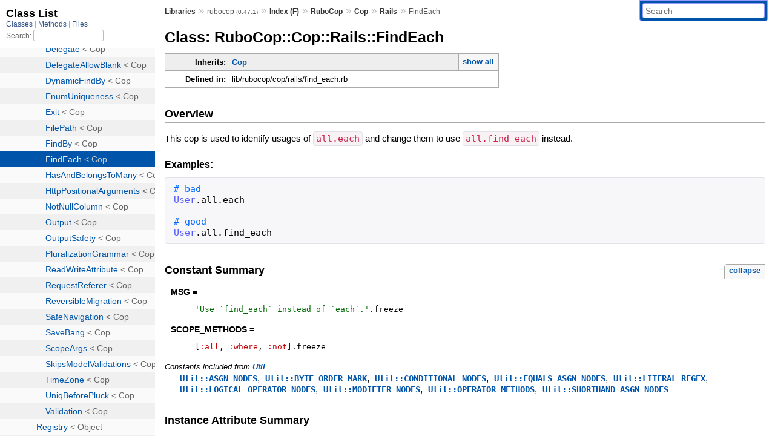

--- FILE ---
content_type: text/html; charset=utf-8
request_url: https://rubydoc.info/gems/rubocop/0.47.1/RuboCop/Cop/Rails/FindEach
body_size: 5784
content:
<!DOCTYPE html>
<html>
  <head>
        <title>RubyDoc.info: 
      
  Class: RuboCop::Cop::Rails::FindEach
  
    – Documentation for rubocop (0.47.1)
  
 – RubyDoc.info
</title>
<meta name="viewport" content="width=device-width, initial-scale=1.0">
<meta name="description" content="Documenting RubyGems, Stdlib, and GitHub Projects" />
  <meta name="robots" content="index, follow">
  <link rel="canonical" href="https://rubydoc.info/gems/rubocop/0.47.1/RuboCop/Cop/Rails/FindEach">
  <meta property="og:title" content="RubyDoc.info: 
      
  Class: RuboCop::Cop::Rails::FindEach
  
    – Documentation for rubocop (0.47.1)
  
 – RubyDoc.info
">
  <meta property="og:description" content="Documenting RubyGems, Stdlib, and GitHub Projects">
  <meta property="og:image" content="https://rubydoc.info/favicon.ico">
  <meta property="og:url" content="https://rubydoc.info/gems/rubocop/0.47.1/RuboCop/Cop/Rails/FindEach">
  <meta property="og:type" content="website">

    
      <link rel="icon" href="/favicon.ico" type="image/png">
      <link rel="apple-touch-icon" href="/favicon.ico">
      <script type="importmap" data-turbo-track="reload">{
  "imports": {
    "application": "/assets/application-524bab28.js",
    "yard": "/assets/yard-781b1814.js",
    "@hotwired/turbo-rails": "/assets/turbo.min-1c2d4fbe.js",
    "@hotwired/stimulus": "/assets/stimulus.min-4b1e420e.js",
    "@hotwired/stimulus-loading": "/assets/stimulus-loading-1fc53fe7.js",
    "controllers/application": "/assets/controllers/application-3affb389.js",
    "controllers": "/assets/controllers/index-ee64e1f1.js",
    "controllers/modal_controller": "/assets/controllers/modal_controller-b70d9f9e.js",
    "controllers/path_rewriter_controller": "/assets/controllers/path_rewriter_controller-608cb111.js",
    "controllers/path_saver_controller": "/assets/controllers/path_saver_controller-8ac37b05.js",
    "controllers/rewrite_link_controller": "/assets/controllers/rewrite_link_controller-0d0815e7.js"
  }
}</script>
<link rel="modulepreload" href="/assets/application-524bab28.js">
<link rel="modulepreload" href="/assets/yard-781b1814.js">
<link rel="modulepreload" href="/assets/turbo.min-1c2d4fbe.js">
<link rel="modulepreload" href="/assets/stimulus.min-4b1e420e.js">
<link rel="modulepreload" href="/assets/stimulus-loading-1fc53fe7.js">
<link rel="modulepreload" href="/assets/controllers/application-3affb389.js">
<link rel="modulepreload" href="/assets/controllers/index-ee64e1f1.js">
<link rel="modulepreload" href="/assets/controllers/modal_controller-b70d9f9e.js">
<link rel="modulepreload" href="/assets/controllers/path_rewriter_controller-608cb111.js">
<link rel="modulepreload" href="/assets/controllers/path_saver_controller-8ac37b05.js">
<link rel="modulepreload" href="/assets/controllers/rewrite_link_controller-0d0815e7.js">
<script type="df75ad7eb4783cde95c5247b-module">import "yard"</script>
      <link rel="stylesheet" href="/assets/css/style.css" type="text/css" media="screen" charset="utf-8" />
      <link rel="stylesheet" href="/assets/css/custom.css" type="text/css" media="screen" charset="utf-8" />
    <link rel="stylesheet" href="/assets/css/common.css" type="text/css" media="screen" charset="utf-8" />
      <!-- Google tag (gtag.js) -->
  <script async src="https://www.googletagmanager.com/gtag/js?id=G-DKFNF5C40V" type="df75ad7eb4783cde95c5247b-text/javascript"></script>
  <script type="df75ad7eb4783cde95c5247b-text/javascript">
    window.dataLayer = window.dataLayer || [];
    if (window.gtag) {
      setTimeout(() => {
        gtag('event', 'page_view', {
          page_title: document.title,
          page_location: window.location.href,
        });
      }, 1000);
    } else {
      function gtag(){dataLayer.push(arguments);}
      gtag('consent', 'update', {
      'ad_user_data': 'denied',
      'ad_personalization': 'denied',
      'ad_storage': 'denied',
      'analytics_storage': 'denied'
      });
      gtag('js', new Date());
      gtag('config', 'G-DKFNF5C40V');
    }
  </script>

  </head>
  <body>
    
<script type="df75ad7eb4783cde95c5247b-text/javascript">
  window.yard_library_name = 'rubocop';
  window.yard_library_version = '0.47.1';
</script>

  <link rel="stylesheet" href="/static/gems/rubocop/0.47.1/css/style.css?1768592835" type="text/css" />

  <link rel="stylesheet" href="/static/gems/rubocop/0.47.1/css/common.css?1768592835" type="text/css" />

  <link rel="stylesheet" href="/static/gems/rubocop/0.47.1/css/custom.css?1768592835" type="text/css" />

<script type="df75ad7eb4783cde95c5247b-text/javascript" charset="utf-8">
  pathId = "RuboCop::Cop::Rails::FindEach"
  relpath = '/';
  docsPrefix = '/gems/rubocop/0.47.1';
  listPrefix = '/list/gems/rubocop/0.47.1';
  searchPrefix = '/search/gems/rubocop/0.47.1';
</script>


  <script type="df75ad7eb4783cde95c5247b-text/javascript" charset="utf-8" src="/static/gems/rubocop/0.47.1/js/jquery.js?1768592835"></script>

  <script type="df75ad7eb4783cde95c5247b-text/javascript" charset="utf-8" src="/static/gems/rubocop/0.47.1/js/app.js?1768592835"></script>

  <script type="df75ad7eb4783cde95c5247b-text/javascript" charset="utf-8" src="/static/gems/rubocop/0.47.1/js/autocomplete.js?1768592835"></script>

  <script type="df75ad7eb4783cde95c5247b-text/javascript" charset="utf-8" src="/static/gems/rubocop/0.47.1/js/rubydoc_custom.js?1746321791"></script>

<div class="nav_wrap">
  <iframe id="nav" src="/list/gems/rubocop/0.47.1/class?1"></iframe>
  <div id="resizer"></div>
</div>
<div id="main" tabindex="-1">
  <div id="header">
    <form class="search" method="get" action="/search/gems/rubocop/0.47.1">
  <input name="q" type="search" placeholder="Search" id="search_box" size="30" value="" />
</form>
<script type="df75ad7eb4783cde95c5247b-text/javascript" charset="utf-8">
  $(function() {
    $('#search_box').autocomplete($('#search_box').parent().attr('action'), {
      width: 200,
      formatItem: function(item) {
        var values = item[0].split(",");
        return values[0] + (values[1] == '' ? "" : " <small>(" + values[1] + ")</small>");
      }
    }).result(function(event, item) {
      var values = item[0].split(",")
      $('#search_box').val(values[1]);
      location.href = values[3];
      return false;
    });
  });
</script>

<div id="menu">
  
    <a href="/gems" target="_top">Libraries</a> &raquo;
    <span class="title">rubocop <small>(0.47.1)</small></span>
  
  
    &raquo;
    <a href="/gems/rubocop/0.47.1/index">Index (F)</a> &raquo;
    <span class='title'><span class='object_link'><a href="/gems/rubocop/0.47.1/RuboCop" title="RuboCop (module)">RuboCop</a></span></span> &raquo; <span class='title'><span class='object_link'><a href="/gems/rubocop/0.47.1/RuboCop/Cop" title="RuboCop::Cop (module)">Cop</a></span></span> &raquo; <span class='title'><span class='object_link'><a href="/gems/rubocop/0.47.1/RuboCop/Cop/Rails" title="RuboCop::Cop::Rails (module)">Rails</a></span></span>
     &raquo; 
    <span class='title'>FindEach</span>
  
</div>

    <div id="search">
  
    <a class="full_list_link" id="class_list_link"
        href="/list/gems/rubocop/0.47.1/class">

        <svg width="24" height="24">
          <rect x="0" y="4" width="24" height="4" rx="1" ry="1"></rect>
          <rect x="0" y="12" width="24" height="4" rx="1" ry="1"></rect>
          <rect x="0" y="20" width="24" height="4" rx="1" ry="1"></rect>
        </svg>
    </a>
  
</div>
    <div class="clear"></div>
  </div>
  <div id="content"><h1>Class: RuboCop::Cop::Rails::FindEach
  
  
  
</h1>
<div class="box_info">
  
  <dl>
    <dt>Inherits:</dt>
    <dd>
      <span class="inheritName"><span class='object_link'><a href="/gems/rubocop/0.47.1/RuboCop/Cop/Cop" title="RuboCop::Cop::Cop (class)">Cop</a></span></span>
      
        <ul class="fullTree">
          <li>Object</li>
          
            <li class="next"><span class='object_link'><a href="/gems/rubocop/0.47.1/RuboCop/Cop/Cop" title="RuboCop::Cop::Cop (class)">Cop</a></span></li>
          
            <li class="next">RuboCop::Cop::Rails::FindEach</li>
          
        </ul>
        <a href="#" class="inheritanceTree">show all</a>
      
    </dd>
  </dl>
  

  
  
  
  
  

  

  
  <dl>
    <dt>Defined in:</dt>
    <dd>lib/rubocop/cop/rails/find_each.rb</dd>
  </dl>
  
</div>

<h2>Overview</h2><div class="docstring">
  <div class="discussion">
    
<p>This cop is used to identify usages of <code>all.each</code> and change them to use <code>all.find_each</code> instead.</p>


  </div>
</div>
<div class="tags">
  
  <div class="examples">
    <h4 class="tag_title">Examples:</h4>
    
      
      <pre class="example code"><code><span class='comment val'># bad</span>
<span class='rubyid_User constant id'>User</span><span class='dot token'>.</span><span class='rubyid_all identifier id'>all</span><span class='dot token'>.</span><span class='rubyid_each identifier id'>each</span>

<span class='comment val'># good</span>
<span class='rubyid_User constant id'>User</span><span class='dot token'>.</span><span class='rubyid_all identifier id'>all</span><span class='dot token'>.</span><span class='rubyid_find_each identifier id'>find_each</span>
</code></pre>
    
  </div>


</div>
  
    <h2>
      Constant Summary
      <small><a href="#" class="constants_summary_toggle">collapse</a></small>
    </h2>

    <dl class="constants">
      
        <dt id="MSG-constant" class="">MSG =
          
        </dt>
        <dd><pre class="code"><span class='string val'>&#39;Use `find_each` instead of `each`.&#39;</span><span class='dot token'>.</span><span class='rubyid_freeze identifier id'>freeze</span>
</pre></dd>
      
        <dt id="SCOPE_METHODS-constant" class="">SCOPE_METHODS =
          
        </dt>
        <dd><pre class="code"><span class='lbrack token'>[</span><span class='symbol val'>:all</span><span class='comma token'>,</span> <span class='symbol val'>:where</span><span class='comma token'>,</span> <span class='symbol val'>:not</span><span class='rbrack token'>]</span><span class='dot token'>.</span><span class='rubyid_freeze identifier id'>freeze</span>
</pre></dd>
      
    </dl>
  



  
  
  <h3 class="inherited">Constants included
     from <span class='object_link'><a href="/gems/rubocop/0.47.1/RuboCop/Cop/Util" title="RuboCop::Cop::Util (module)">Util</a></span></h3>
  <p class="inherited"><span class='object_link'><a href="/gems/rubocop/0.47.1/RuboCop/Cop/Util#ASGN_NODES-constant" title="RuboCop::Cop::Util::ASGN_NODES (constant)">Util::ASGN_NODES</a></span>, <span class='object_link'><a href="/gems/rubocop/0.47.1/RuboCop/Cop/Util#BYTE_ORDER_MARK-constant" title="RuboCop::Cop::Util::BYTE_ORDER_MARK (constant)">Util::BYTE_ORDER_MARK</a></span>, <span class='object_link'><a href="/gems/rubocop/0.47.1/RuboCop/Cop/Util#CONDITIONAL_NODES-constant" title="RuboCop::Cop::Util::CONDITIONAL_NODES (constant)">Util::CONDITIONAL_NODES</a></span>, <span class='object_link'><a href="/gems/rubocop/0.47.1/RuboCop/Cop/Util#EQUALS_ASGN_NODES-constant" title="RuboCop::Cop::Util::EQUALS_ASGN_NODES (constant)">Util::EQUALS_ASGN_NODES</a></span>, <span class='object_link'><a href="/gems/rubocop/0.47.1/RuboCop/Cop/Util#LITERAL_REGEX-constant" title="RuboCop::Cop::Util::LITERAL_REGEX (constant)">Util::LITERAL_REGEX</a></span>, <span class='object_link'><a href="/gems/rubocop/0.47.1/RuboCop/Cop/Util#LOGICAL_OPERATOR_NODES-constant" title="RuboCop::Cop::Util::LOGICAL_OPERATOR_NODES (constant)">Util::LOGICAL_OPERATOR_NODES</a></span>, <span class='object_link'><a href="/gems/rubocop/0.47.1/RuboCop/Cop/Util#MODIFIER_NODES-constant" title="RuboCop::Cop::Util::MODIFIER_NODES (constant)">Util::MODIFIER_NODES</a></span>, <span class='object_link'><a href="/gems/rubocop/0.47.1/RuboCop/Cop/Util#OPERATOR_METHODS-constant" title="RuboCop::Cop::Util::OPERATOR_METHODS (constant)">Util::OPERATOR_METHODS</a></span>, <span class='object_link'><a href="/gems/rubocop/0.47.1/RuboCop/Cop/Util#SHORTHAND_ASGN_NODES-constant" title="RuboCop::Cop::Util::SHORTHAND_ASGN_NODES (constant)">Util::SHORTHAND_ASGN_NODES</a></span></p>




  <h2>Instance Attribute Summary</h2>
  
  <h3 class="inherited">Attributes inherited from <span class='object_link'><a href="/gems/rubocop/0.47.1/RuboCop/Cop/Cop" title="RuboCop::Cop::Cop (class)">Cop</a></span></h3>
  <p class="inherited"><span class='object_link'><a href="/gems/rubocop/0.47.1/RuboCop/Cop/Cop#config-instance_method" title="RuboCop::Cop::Cop#config (method)">#config</a></span>, <span class='object_link'><a href="/gems/rubocop/0.47.1/RuboCop/Cop/Cop#corrections-instance_method" title="RuboCop::Cop::Cop#corrections (method)">#corrections</a></span>, <span class='object_link'><a href="/gems/rubocop/0.47.1/RuboCop/Cop/Cop#offenses-instance_method" title="RuboCop::Cop::Cop#offenses (method)">#offenses</a></span>, <span class='object_link'><a href="/gems/rubocop/0.47.1/RuboCop/Cop/Cop#processed_source-instance_method" title="RuboCop::Cop::Cop#processed_source (method)">#processed_source</a></span></p>


  
    <h2>
      Instance Method Summary
      <small><a href="#" class="summary_toggle">collapse</a></small>
    </h2>

    <ul class="summary">
      
        <li class="public ">
  <span class="summary_signature">
    
      <a href="/gems/rubocop/0.47.1/RuboCop/Cop/Rails/FindEach#autocorrect-instance_method" title="#autocorrect (instance method)">#<strong>autocorrect</strong>(node)  &#x21d2; Object </a>
    

    
  </span>
  
  
  
  
  
  
  

  
    <span class="summary_desc"><div class='inline'></div></span>
  
</li>

      
        <li class="public ">
  <span class="summary_signature">
    
      <a href="/gems/rubocop/0.47.1/RuboCop/Cop/Rails/FindEach#on_send-instance_method" title="#on_send (instance method)">#<strong>on_send</strong>(node)  &#x21d2; Object </a>
    

    
  </span>
  
  
  
  
  
  
  

  
    <span class="summary_desc"><div class='inline'></div></span>
  
</li>

      
    </ul>
  


  
  
  
  
  
  
  
  
  <h3 class="inherited">Methods inherited from <span class='object_link'><a href="/gems/rubocop/0.47.1/RuboCop/Cop/Cop" title="RuboCop::Cop::Cop (class)">Cop</a></span></h3>
  <p class="inherited"><span class='object_link'><a href="/gems/rubocop/0.47.1/RuboCop/Cop/Cop#add_offense-instance_method" title="RuboCop::Cop::Cop#add_offense (method)">#add_offense</a></span>, <span class='object_link'><a href="/gems/rubocop/0.47.1/RuboCop/Cop/Cop#all-class_method" title="RuboCop::Cop::Cop.all (method)">all</a></span>, <span class='object_link'><a href="/gems/rubocop/0.47.1/RuboCop/Cop/Cop#badge-class_method" title="RuboCop::Cop::Cop.badge (method)">badge</a></span>, <span class='object_link'><a href="/gems/rubocop/0.47.1/RuboCop/Cop/Cop#config_to_allow_offenses-instance_method" title="RuboCop::Cop::Cop#config_to_allow_offenses (method)">#config_to_allow_offenses</a></span>, <span class='object_link'><a href="/gems/rubocop/0.47.1/RuboCop/Cop/Cop#config_to_allow_offenses=-instance_method" title="RuboCop::Cop::Cop#config_to_allow_offenses= (method)">#config_to_allow_offenses=</a></span>, <span class='object_link'><a href="/gems/rubocop/0.47.1/RuboCop/Cop/Cop#cop_config-instance_method" title="RuboCop::Cop::Cop#cop_config (method)">#cop_config</a></span>, <span class='object_link'><a href="/gems/rubocop/0.47.1/RuboCop/Cop/Cop#cop_name-instance_method" title="RuboCop::Cop::Cop#cop_name (method)">#cop_name</a></span>, <span class='object_link'><a href="/gems/rubocop/0.47.1/RuboCop/Cop/Cop#cop_name-class_method" title="RuboCop::Cop::Cop.cop_name (method)">cop_name</a></span>, <span class='object_link'><a href="/gems/rubocop/0.47.1/RuboCop/Cop/Cop#correct-instance_method" title="RuboCop::Cop::Cop#correct (method)">#correct</a></span>, <span class='object_link'><a href="/gems/rubocop/0.47.1/RuboCop/Cop/Cop#department-class_method" title="RuboCop::Cop::Cop.department (method)">department</a></span>, <span class='object_link'><a href="/gems/rubocop/0.47.1/RuboCop/Cop/Cop#duplicate_location%3F-instance_method" title="RuboCop::Cop::Cop#duplicate_location? (method)">#duplicate_location?</a></span>, <span class='object_link'><a href="/gems/rubocop/0.47.1/RuboCop/Cop/Cop#excluded_file%3F-instance_method" title="RuboCop::Cop::Cop#excluded_file? (method)">#excluded_file?</a></span>, <span class='object_link'><a href="/gems/rubocop/0.47.1/RuboCop/Cop/Cop#find_location-instance_method" title="RuboCop::Cop::Cop#find_location (method)">#find_location</a></span>, <span class='object_link'><a href="/gems/rubocop/0.47.1/RuboCop/Cop/Cop#highlights-instance_method" title="RuboCop::Cop::Cop#highlights (method)">#highlights</a></span>, <span class='object_link'><a href="/gems/rubocop/0.47.1/RuboCop/Cop/Cop#inherited-class_method" title="RuboCop::Cop::Cop.inherited (method)">inherited</a></span>, <span class='object_link'><a href="/gems/rubocop/0.47.1/RuboCop/Cop/Cop#initialize-instance_method" title="RuboCop::Cop::Cop#initialize (method)">#initialize</a></span>, <span class='object_link'><a href="/gems/rubocop/0.47.1/RuboCop/Cop/Cop#join_force%3F-instance_method" title="RuboCop::Cop::Cop#join_force? (method)">#join_force?</a></span>, <span class='object_link'><a href="/gems/rubocop/0.47.1/RuboCop/Cop/Cop#lint%3F-class_method" title="RuboCop::Cop::Cop.lint? (method)">lint?</a></span>, <span class='object_link'><a href="/gems/rubocop/0.47.1/RuboCop/Cop/Cop#match%3F-class_method" title="RuboCop::Cop::Cop.match? (method)">match?</a></span>, <span class='object_link'><a href="/gems/rubocop/0.47.1/RuboCop/Cop/Cop#message-instance_method" title="RuboCop::Cop::Cop#message (method)">#message</a></span>, <span class='object_link'><a href="/gems/rubocop/0.47.1/RuboCop/Cop/Cop#messages-instance_method" title="RuboCop::Cop::Cop#messages (method)">#messages</a></span>, <span class='object_link'><a href="/gems/rubocop/0.47.1/RuboCop/Cop/Cop#non_rails-class_method" title="RuboCop::Cop::Cop.non_rails (method)">non_rails</a></span>, <span class='object_link'><a href="/gems/rubocop/0.47.1/RuboCop/Cop/Cop#parse-instance_method" title="RuboCop::Cop::Cop#parse (method)">#parse</a></span>, <span class='object_link'><a href="/gems/rubocop/0.47.1/RuboCop/Cop/Cop#qualified_cop_name-class_method" title="RuboCop::Cop::Cop.qualified_cop_name (method)">qualified_cop_name</a></span>, <span class='object_link'><a href="/gems/rubocop/0.47.1/RuboCop/Cop/Cop#relevant_file%3F-instance_method" title="RuboCop::Cop::Cop#relevant_file? (method)">#relevant_file?</a></span>, <span class='object_link'><a href="/gems/rubocop/0.47.1/RuboCop/Cop/Cop#target_ruby_version-instance_method" title="RuboCop::Cop::Cop#target_ruby_version (method)">#target_ruby_version</a></span></p>

  
  
  
  
  
  
  
  
  <h3 class="inherited">Methods included from <span class='object_link'><a href="/gems/rubocop/0.47.1/RuboCop/AST/Sexp" title="RuboCop::AST::Sexp (module)">AST::Sexp</a></span></h3>
  <p class="inherited"><span class='object_link'><a href="/gems/rubocop/0.47.1/RuboCop/AST/Sexp#s-instance_method" title="RuboCop::AST::Sexp#s (method)">#s</a></span></p>

  
  
  
  
  
  
  
  
  <h3 class="inherited">Methods included from <span class='object_link'><a href="/gems/rubocop/0.47.1/RuboCop/NodePattern/Macros" title="RuboCop::NodePattern::Macros (module)">NodePattern::Macros</a></span></h3>
  <p class="inherited"><span class='object_link'><a href="/gems/rubocop/0.47.1/RuboCop/NodePattern/Macros#def_node_matcher-instance_method" title="RuboCop::NodePattern::Macros#def_node_matcher (method)">#def_node_matcher</a></span>, <span class='object_link'><a href="/gems/rubocop/0.47.1/RuboCop/NodePattern/Macros#def_node_search-instance_method" title="RuboCop::NodePattern::Macros#def_node_search (method)">#def_node_search</a></span>, <span class='object_link'><a href="/gems/rubocop/0.47.1/RuboCop/NodePattern/Macros#node_search-instance_method" title="RuboCop::NodePattern::Macros#node_search (method)">#node_search</a></span>, <span class='object_link'><a href="/gems/rubocop/0.47.1/RuboCop/NodePattern/Macros#node_search_all-instance_method" title="RuboCop::NodePattern::Macros#node_search_all (method)">#node_search_all</a></span>, <span class='object_link'><a href="/gems/rubocop/0.47.1/RuboCop/NodePattern/Macros#node_search_body-instance_method" title="RuboCop::NodePattern::Macros#node_search_body (method)">#node_search_body</a></span>, <span class='object_link'><a href="/gems/rubocop/0.47.1/RuboCop/NodePattern/Macros#node_search_first-instance_method" title="RuboCop::NodePattern::Macros#node_search_first (method)">#node_search_first</a></span></p>

  
  
  
  
  
  
  
  
  <h3 class="inherited">Methods included from <span class='object_link'><a href="/gems/rubocop/0.47.1/RuboCop/Cop/AutocorrectLogic" title="RuboCop::Cop::AutocorrectLogic (module)">AutocorrectLogic</a></span></h3>
  <p class="inherited"><span class='object_link'><a href="/gems/rubocop/0.47.1/RuboCop/Cop/AutocorrectLogic#autocorrect%3F-instance_method" title="RuboCop::Cop::AutocorrectLogic#autocorrect? (method)">#autocorrect?</a></span>, <span class='object_link'><a href="/gems/rubocop/0.47.1/RuboCop/Cop/AutocorrectLogic#autocorrect_enabled%3F-instance_method" title="RuboCop::Cop::AutocorrectLogic#autocorrect_enabled? (method)">#autocorrect_enabled?</a></span>, <span class='object_link'><a href="/gems/rubocop/0.47.1/RuboCop/Cop/AutocorrectLogic#autocorrect_requested%3F-instance_method" title="RuboCop::Cop::AutocorrectLogic#autocorrect_requested? (method)">#autocorrect_requested?</a></span>, <span class='object_link'><a href="/gems/rubocop/0.47.1/RuboCop/Cop/AutocorrectLogic#support_autocorrect%3F-instance_method" title="RuboCop::Cop::AutocorrectLogic#support_autocorrect? (method)">#support_autocorrect?</a></span></p>

  
  
  
  
  
  
  
  
  <h3 class="inherited">Methods included from <span class='object_link'><a href="/gems/rubocop/0.47.1/RuboCop/Cop/IgnoredNode" title="RuboCop::Cop::IgnoredNode (module)">IgnoredNode</a></span></h3>
  <p class="inherited"><span class='object_link'><a href="/gems/rubocop/0.47.1/RuboCop/Cop/IgnoredNode#ignore_node-instance_method" title="RuboCop::Cop::IgnoredNode#ignore_node (method)">#ignore_node</a></span>, <span class='object_link'><a href="/gems/rubocop/0.47.1/RuboCop/Cop/IgnoredNode#ignored_node%3F-instance_method" title="RuboCop::Cop::IgnoredNode#ignored_node? (method)">#ignored_node?</a></span>, <span class='object_link'><a href="/gems/rubocop/0.47.1/RuboCop/Cop/IgnoredNode#part_of_ignored_node%3F-instance_method" title="RuboCop::Cop::IgnoredNode#part_of_ignored_node? (method)">#part_of_ignored_node?</a></span></p>

  
  
  
  
  
  
  
  
  <h3 class="inherited">Methods included from <span class='object_link'><a href="/gems/rubocop/0.47.1/RuboCop/Cop/Util" title="RuboCop::Cop::Util (module)">Util</a></span></h3>
  <p class="inherited"><span class='object_link'><a href="/gems/rubocop/0.47.1/RuboCop/Cop/Util#begins_its_line%3F-class_method" title="RuboCop::Cop::Util.begins_its_line? (method)">begins_its_line?</a></span>, <span class='object_link'><a href="/gems/rubocop/0.47.1/RuboCop/Cop/Util#block_length-class_method" title="RuboCop::Cop::Util.block_length (method)">block_length</a></span>, <span class='object_link'><a href="/gems/rubocop/0.47.1/RuboCop/Cop/Util#comment_line%3F-class_method" title="RuboCop::Cop::Util.comment_line? (method)">comment_line?</a></span>, <span class='object_link'><a href="/gems/rubocop/0.47.1/RuboCop/Cop/Util#compatible_external_encoding_for%3F-class_method" title="RuboCop::Cop::Util.compatible_external_encoding_for? (method)">compatible_external_encoding_for?</a></span>, <span class='object_link'><a href="/gems/rubocop/0.47.1/RuboCop/Cop/Util#directions-class_method" title="RuboCop::Cop::Util.directions (method)">directions</a></span>, <span class='object_link'><a href="/gems/rubocop/0.47.1/RuboCop/Cop/Util#double_quotes_acceptable%3F-class_method" title="RuboCop::Cop::Util.double_quotes_acceptable? (method)">double_quotes_acceptable?</a></span>, <span class='object_link'><a href="/gems/rubocop/0.47.1/RuboCop/Cop/Util#double_quotes_required%3F-class_method" title="RuboCop::Cop::Util.double_quotes_required? (method)">double_quotes_required?</a></span>, <span class='object_link'><a href="/gems/rubocop/0.47.1/RuboCop/Cop/Util#effective_column-class_method" title="RuboCop::Cop::Util.effective_column (method)">effective_column</a></span>, <span class='object_link'><a href="/gems/rubocop/0.47.1/RuboCop/Cop/Util#ends_its_line%3F-class_method" title="RuboCop::Cop::Util.ends_its_line? (method)">ends_its_line?</a></span>, <span class='object_link'><a href="/gems/rubocop/0.47.1/RuboCop/Cop/Util#escape_string-class_method" title="RuboCop::Cop::Util.escape_string (method)">escape_string</a></span>, <span class='object_link'><a href="/gems/rubocop/0.47.1/RuboCop/Cop/Util#first_part_of_call_chain-class_method" title="RuboCop::Cop::Util.first_part_of_call_chain (method)">first_part_of_call_chain</a></span>, <span class='object_link'><a href="/gems/rubocop/0.47.1/RuboCop/Cop/Util#hard_to_type%3F-class_method" title="RuboCop::Cop::Util.hard_to_type? (method)">hard_to_type?</a></span>, <span class='object_link'><a href="/gems/rubocop/0.47.1/RuboCop/Cop/Util#interpret_string_escapes-class_method" title="RuboCop::Cop::Util.interpret_string_escapes (method)">interpret_string_escapes</a></span>, <span class='object_link'><a href="/gems/rubocop/0.47.1/RuboCop/Cop/Util#line_distance-class_method" title="RuboCop::Cop::Util.line_distance (method)">line_distance</a></span>, <span class='object_link'><a href="/gems/rubocop/0.47.1/RuboCop/Cop/Util#line_range-class_method" title="RuboCop::Cop::Util.line_range (method)">line_range</a></span>, <span class='object_link'><a href="/gems/rubocop/0.47.1/RuboCop/Cop/Util#move_pos-class_method" title="RuboCop::Cop::Util.move_pos (method)">move_pos</a></span>, <span class='object_link'><a href="/gems/rubocop/0.47.1/RuboCop/Cop/Util#needs_escaping%3F-class_method" title="RuboCop::Cop::Util.needs_escaping? (method)">needs_escaping?</a></span>, <span class='object_link'><a href="/gems/rubocop/0.47.1/RuboCop/Cop/Util#numeric_range_size-class_method" title="RuboCop::Cop::Util.numeric_range_size (method)">numeric_range_size</a></span>, <span class='object_link'><a href="/gems/rubocop/0.47.1/RuboCop/Cop/Util#on_node-class_method" title="RuboCop::Cop::Util.on_node (method)">on_node</a></span>, <span class='object_link'><a href="/gems/rubocop/0.47.1/RuboCop/Cop/Util#operator%3F-class_method" title="RuboCop::Cop::Util.operator? (method)">operator?</a></span>, <span class='object_link'><a href="/gems/rubocop/0.47.1/RuboCop/Cop/Util#parentheses%3F-class_method" title="RuboCop::Cop::Util.parentheses? (method)">parentheses?</a></span>, <span class='object_link'><a href="/gems/rubocop/0.47.1/RuboCop/Cop/Util#parenthesized_call%3F-class_method" title="RuboCop::Cop::Util.parenthesized_call? (method)">parenthesized_call?</a></span>, <span class='object_link'><a href="/gems/rubocop/0.47.1/RuboCop/Cop/Util#preceed%3F-class_method" title="RuboCop::Cop::Util.preceed? (method)">preceed?</a></span>, <span class='object_link'><a href="/gems/rubocop/0.47.1/RuboCop/Cop/Util#range_between-class_method" title="RuboCop::Cop::Util.range_between (method)">range_between</a></span>, <span class='object_link'><a href="/gems/rubocop/0.47.1/RuboCop/Cop/Util#range_with_surrounding_comma-class_method" title="RuboCop::Cop::Util.range_with_surrounding_comma (method)">range_with_surrounding_comma</a></span>, <span class='object_link'><a href="/gems/rubocop/0.47.1/RuboCop/Cop/Util#range_with_surrounding_space-class_method" title="RuboCop::Cop::Util.range_with_surrounding_space (method)">range_with_surrounding_space</a></span>, <span class='object_link'><a href="/gems/rubocop/0.47.1/RuboCop/Cop/Util#same_line%3F-class_method" title="RuboCop::Cop::Util.same_line? (method)">same_line?</a></span>, <span class='object_link'><a href="/gems/rubocop/0.47.1/RuboCop/Cop/Util#source_range-class_method" title="RuboCop::Cop::Util.source_range (method)">source_range</a></span>, <span class='object_link'><a href="/gems/rubocop/0.47.1/RuboCop/Cop/Util#strip_quotes-class_method" title="RuboCop::Cop::Util.strip_quotes (method)">strip_quotes</a></span>, <span class='object_link'><a href="/gems/rubocop/0.47.1/RuboCop/Cop/Util#stripped_source_upto-class_method" title="RuboCop::Cop::Util.stripped_source_upto (method)">stripped_source_upto</a></span>, <span class='object_link'><a href="/gems/rubocop/0.47.1/RuboCop/Cop/Util#to_string_literal-class_method" title="RuboCop::Cop::Util.to_string_literal (method)">to_string_literal</a></span>, <span class='object_link'><a href="/gems/rubocop/0.47.1/RuboCop/Cop/Util#to_supported_styles-class_method" title="RuboCop::Cop::Util.to_supported_styles (method)">to_supported_styles</a></span>, <span class='object_link'><a href="/gems/rubocop/0.47.1/RuboCop/Cop/Util#to_symbol_literal-class_method" title="RuboCop::Cop::Util.to_symbol_literal (method)">to_symbol_literal</a></span>, <span class='object_link'><a href="/gems/rubocop/0.47.1/RuboCop/Cop/Util#within_node%3F-class_method" title="RuboCop::Cop::Util.within_node? (method)">within_node?</a></span></p>

  
  
  
  
  
  
  
  
  <h3 class="inherited">Methods included from <span class='object_link'><a href="/gems/rubocop/0.47.1/RuboCop/PathUtil" title="RuboCop::PathUtil (module)">PathUtil</a></span></h3>
  <p class="inherited"><span class='object_link'><a href="/gems/rubocop/0.47.1/RuboCop/PathUtil#absolute%3F-class_method" title="RuboCop::PathUtil.absolute? (method)">absolute?</a></span>, <span class='object_link'><a href="/gems/rubocop/0.47.1/RuboCop/PathUtil#match_path%3F-class_method" title="RuboCop::PathUtil.match_path? (method)">match_path?</a></span>, <span class='object_link'><a href="/gems/rubocop/0.47.1/RuboCop/PathUtil#relative_path-class_method" title="RuboCop::PathUtil.relative_path (method)">relative_path</a></span></p>
<div id="constructor_details" class="method_details_list">
  <h2>Constructor Details</h2>
  
    <p class="notice">This class inherits a constructor from <span class='object_link'><a href="/gems/rubocop/0.47.1/RuboCop/Cop/Cop#initialize-instance_method" title="RuboCop::Cop::Cop#initialize (method)">RuboCop::Cop::Cop</a></span></p>
  
</div>


  <div id="instance_method_details" class="method_details_list">
    <h2>Instance Method Details</h2>

    
      <div class="method_details first">
  <h3 class="signature first" id="autocorrect-instance_method">
  
    #<strong>autocorrect</strong>(node)  &#x21d2; <tt>Object</tt> 
  

  

  
</h3><script type="df75ad7eb4783cde95c5247b-text/javascript">
$(document.getElementById("autocorrect-instance_method")).prepend(
  '<a class="permalink" href="/gems/rubocop/0.47.1/RuboCop%2FCop%2FRails%2FFindEach:autocorrect">permalink</a>');
</script>
<table class="source_code">
  <tr>
    <td>
      <pre class="lines">


31
32
33
34
35</pre>
    </td>
    <td>
      <pre class="code"><span class="info file"># File 'lib/rubocop/cop/rails/find_each.rb', line 31</span>

<span class='rubyid_def def kw'>def</span> <span class='rubyid_autocorrect identifier id'>autocorrect</span><span class='lparen token'>(</span><span class='rubyid_node identifier id'>node</span><span class='rparen token'>)</span>
  <span class='rubyid_each_loc identifier id'>each_loc</span> <span class='assign token'>=</span> <span class='rubyid_node identifier id'>node</span><span class='dot token'>.</span><span class='rubyid_loc identifier id'>loc</span><span class='dot token'>.</span><span class='rubyid_selector identifier id'>selector</span>

  <span class='minus op'>-</span><span class='gt op'>&gt;</span><span class='lparen token'>(</span><span class='rubyid_corrector identifier id'>corrector</span><span class='rparen token'>)</span> <span class='lbrace token'>{</span> <span class='rubyid_corrector identifier id'>corrector</span><span class='dot token'>.</span><span class='rubyid_replace identifier id'>replace</span><span class='lparen token'>(</span><span class='rubyid_each_loc identifier id'>each_loc</span><span class='comma token'>,</span> <span class='string val'>&#39;find_each&#39;</span><span class='rparen token'>)</span> <span class='rbrace token'>}</span>
<span class='rubyid_end end kw'>end</span>
</pre>
    </td>
  </tr>
</table>
</div>
    
      <div class="method_details ">
  <h3 class="signature " id="on_send-instance_method">
  
    #<strong>on_send</strong>(node)  &#x21d2; <tt>Object</tt> 
  

  

  
</h3><script type="df75ad7eb4783cde95c5247b-text/javascript">
$(document.getElementById("on_send-instance_method")).prepend(
  '<a class="permalink" href="/gems/rubocop/0.47.1/RuboCop%2FCop%2FRails%2FFindEach:on_send">permalink</a>');
</script>
<table class="source_code">
  <tr>
    <td>
      <pre class="lines">


20
21
22
23
24
25
26
27
28
29</pre>
    </td>
    <td>
      <pre class="code"><span class="info file"># File 'lib/rubocop/cop/rails/find_each.rb', line 20</span>

<span class='rubyid_def def kw'>def</span> <span class='rubyid_on_send identifier id'>on_send</span><span class='lparen token'>(</span><span class='rubyid_node identifier id'>node</span><span class='rparen token'>)</span>
  <span class='rubyid_receiver identifier id'>receiver</span><span class='comma token'>,</span> <span class='rubyid_method identifier id'>method</span><span class='comma token'>,</span> <span class='rubyid__selector identifier id'>_selector</span> <span class='assign token'>=</span> <span class='mult op'>*</span><span class='rubyid_node identifier id'>node</span>
  <span class='rubyid_return return kw'>return</span> <span class='rubyid_unless unless_mod kw'>unless</span> <span class='rubyid_receiver identifier id'>receiver</span> <span class='andop op'>&amp;&amp;</span> <span class='rubyid_method identifier id'>method</span> <span class='eq op'>==</span> <span class='symbol val'>:each</span>

  <span class='rubyid__model identifier id'>_model</span><span class='comma token'>,</span> <span class='rubyid_preceding_method identifier id'>preceding_method</span> <span class='assign token'>=</span> <span class='mult op'>*</span><span class='rubyid_receiver identifier id'>receiver</span>
  <span class='rubyid_return return kw'>return</span> <span class='rubyid_unless unless_mod kw'>unless</span> <span class='rubyid_SCOPE_METHODS constant id'>SCOPE_METHODS</span><span class='dot token'>.</span><span class='rubyid_include? fid id'>include?</span><span class='lparen token'>(</span><span class='rubyid_preceding_method identifier id'>preceding_method</span><span class='rparen token'>)</span>
  <span class='rubyid_return return kw'>return</span> <span class='rubyid_if if_mod kw'>if</span> <span class='rubyid_method_chain identifier id'>method_chain</span><span class='lparen token'>(</span><span class='rubyid_node identifier id'>node</span><span class='rparen token'>)</span><span class='dot token'>.</span><span class='rubyid_any? fid id'>any?</span> <span class='lbrace token'>{</span> <span class='bitor op'>|</span><span class='rubyid_m identifier id'>m</span><span class='bitor op'>|</span> <span class='rubyid_ignored_by_find_each? fid id'>ignored_by_find_each?</span><span class='lparen token'>(</span><span class='rubyid_m identifier id'>m</span><span class='rparen token'>)</span> <span class='rbrace token'>}</span>

  <span class='rubyid_add_offense identifier id'>add_offense</span><span class='lparen token'>(</span><span class='rubyid_node identifier id'>node</span><span class='comma token'>,</span> <span class='rubyid_node identifier id'>node</span><span class='dot token'>.</span><span class='rubyid_loc identifier id'>loc</span><span class='dot token'>.</span><span class='rubyid_selector identifier id'>selector</span><span class='comma token'>,</span> <span class='rubyid_MSG constant id'>MSG</span><span class='rparen token'>)</span>
<span class='rubyid_end end kw'>end</span>
</pre>
    </td>
  </tr>
</table>
</div>
    
  </div>

</div>
  <div id="footer">
  Generated on Mon Jan 19 21:24:48 2026 by
  <a href="https://yardoc.org" title="Yay! A Ruby Documentation Tool" target="_parent">yard</a>
  0.9.38 (ruby-3.4.3).
</div>

</div>


  <script src="/cdn-cgi/scripts/7d0fa10a/cloudflare-static/rocket-loader.min.js" data-cf-settings="df75ad7eb4783cde95c5247b-|49" defer></script><script defer src="https://static.cloudflareinsights.com/beacon.min.js/vcd15cbe7772f49c399c6a5babf22c1241717689176015" integrity="sha512-ZpsOmlRQV6y907TI0dKBHq9Md29nnaEIPlkf84rnaERnq6zvWvPUqr2ft8M1aS28oN72PdrCzSjY4U6VaAw1EQ==" data-cf-beacon='{"version":"2024.11.0","token":"9f9e821d93554a138f3a1020b738c77e","r":1,"server_timing":{"name":{"cfCacheStatus":true,"cfEdge":true,"cfExtPri":true,"cfL4":true,"cfOrigin":true,"cfSpeedBrain":true},"location_startswith":null}}' crossorigin="anonymous"></script>
</body>
</html>


--- FILE ---
content_type: text/html; charset=utf-8
request_url: https://rubydoc.info/list/gems/rubocop/0.47.1/class?1
body_size: 13477
content:
<!DOCTYPE html>
<html>
  <head>
        <title>RubyDoc.info: 
      Class List – RubyDoc.info
</title>
<meta name="viewport" content="width=device-width, initial-scale=1.0">
<meta name="description" content="Documenting RubyGems, Stdlib, and GitHub Projects" />
  <meta name="robots" content="index, follow">
  <link rel="canonical" href="https://rubydoc.info/list/gems/rubocop/0.47.1/class?1">
  <meta property="og:title" content="RubyDoc.info: 
      Class List – RubyDoc.info
">
  <meta property="og:description" content="Documenting RubyGems, Stdlib, and GitHub Projects">
  <meta property="og:image" content="https://rubydoc.info/favicon.ico?1">
  <meta property="og:url" content="https://rubydoc.info/list/gems/rubocop/0.47.1/class?1">
  <meta property="og:type" content="website">

    
      <link rel="stylesheet" href="/assets/css/full_list.css" type="text/css" media="screen" charset="utf-8" />
    <link rel="stylesheet" href="/assets/css/common.css" type="text/css" media="screen" charset="utf-8" />
      <!-- Google tag (gtag.js) -->
  <script async src="https://www.googletagmanager.com/gtag/js?id=G-DKFNF5C40V" type="61ea31e195ce6c25eff9797b-text/javascript"></script>
  <script type="61ea31e195ce6c25eff9797b-text/javascript">
    window.dataLayer = window.dataLayer || [];
    if (window.gtag) {
      setTimeout(() => {
        gtag('event', 'page_view', {
          page_title: document.title,
          page_location: window.location.href,
        });
      }, 1000);
    } else {
      function gtag(){dataLayer.push(arguments);}
      gtag('consent', 'update', {
      'ad_user_data': 'denied',
      'ad_personalization': 'denied',
      'ad_storage': 'denied',
      'analytics_storage': 'denied'
      });
      gtag('js', new Date());
      gtag('config', 'G-DKFNF5C40V');
    }
  </script>

  </head>
  <body>
    

  <link rel="stylesheet" href="/static/gems/rubocop/0.47.1/css/full_list.css?1765657798" type="text/css" media="screen" />

  <link rel="stylesheet" href="/static/gems/rubocop/0.47.1/css/common.css?1765657798" type="text/css" media="screen" />


  <script type="61ea31e195ce6c25eff9797b-text/javascript" charset="utf-8" src="/static/gems/rubocop/0.47.1/js/jquery.js?1765657798"></script>

  <script type="61ea31e195ce6c25eff9797b-text/javascript" charset="utf-8" src="/static/gems/rubocop/0.47.1/js/full_list.js?1765657798"></script>

<base id="base_target" target="_parent" />
<div id="content">
  <div class="fixed_header">
    <h1 id="full_list_header">Class List</h1>
    <div id="full_list_nav">
      
        <span><a target="_self" href="/list/gems/rubocop/0.47.1/class">
            Classes
          </a></span>
      
        <span><a target="_self" href="/list/gems/rubocop/0.47.1/method">
            Methods
          </a></span>
      
        <span><a target="_self" href="/list/gems/rubocop/0.47.1/file">
            Files
          </a></span>
      
    </div>
    <div id="search">
      <label for="search-class">Search:</label>
      <input id="search-class" type="text" />
    </div>
  </div>
  <ul id="full_list" class="class">
    <li id="object_" class="odd"><div class="item" style="padding-left:30px"><span class='object_link'><a href="/gems/rubocop/0.47.1/toplevel" title="Top Level Namespace (root)">Top Level Namespace</a></span></div></li>
<li id='object_CopHelper' class='even'><div class='item' style='padding-left:30px'><span class='object_link'><a href="/gems/rubocop/0.47.1/CopHelper" title="CopHelper (module)">CopHelper</a></span><small class='search_info'>Top Level Namespace</small></div></li><li id='object_HostEnvironmentSimulatorHelper' class='odd'><div class='item' style='padding-left:30px'><span class='object_link'><a href="/gems/rubocop/0.47.1/HostEnvironmentSimulatorHelper" title="HostEnvironmentSimulatorHelper (module)">HostEnvironmentSimulatorHelper</a></span><small class='search_info'>Top Level Namespace</small></div></li><li id='object_RuboCop' class='even'><div class='item' style='padding-left:30px'><a tabindex='0' class='toggle' role='button' aria-label='RuboCop child nodes' aria-expanded='false' aria-controls='object_RuboCop'></a> <span class='object_link'><a href="/gems/rubocop/0.47.1/RuboCop" title="RuboCop (module)">RuboCop</a></span><small class='search_info'>Top Level Namespace</small></div><div aria-labelledby='object_RuboCop'><ul><li id='object_RuboCop::AST' class='collapsed odd'><div class='item' style='padding-left:45px'><a tabindex='0' class='toggle' role='button' aria-label='AST child nodes' aria-expanded='false' aria-controls='object_RuboCop::AST'></a> <span class='object_link'><a href="/gems/rubocop/0.47.1/RuboCop/AST" title="RuboCop::AST (module)">AST</a></span><small class='search_info'>RuboCop</small></div><div aria-labelledby='object_RuboCop::AST'><ul><li id='object_RuboCop::AST::ArrayNode' class='collapsed'><div class='item' style='padding-left:60px'><span class='object_link'><a href="/gems/rubocop/0.47.1/RuboCop/AST/ArrayNode" title="RuboCop::AST::ArrayNode (class)">ArrayNode</a></span> &lt; Node<small class='search_info'>RuboCop::AST</small></div></li><li id='object_RuboCop::AST::Builder' class='collapsed'><div class='item' style='padding-left:60px'><span class='object_link'><a href="/gems/rubocop/0.47.1/RuboCop/AST/Builder" title="RuboCop::AST::Builder (class)">Builder</a></span> &lt; Default<small class='search_info'>RuboCop::AST</small></div></li><li id='object_RuboCop::AST::CaseNode' class='collapsed'><div class='item' style='padding-left:60px'><span class='object_link'><a href="/gems/rubocop/0.47.1/RuboCop/AST/CaseNode" title="RuboCop::AST::CaseNode (class)">CaseNode</a></span> &lt; Node<small class='search_info'>RuboCop::AST</small></div></li><li id='object_RuboCop::AST::ConditionalNode' class='collapsed'><div class='item' style='padding-left:60px'><span class='object_link'><a href="/gems/rubocop/0.47.1/RuboCop/AST/ConditionalNode" title="RuboCop::AST::ConditionalNode (module)">ConditionalNode</a></span><small class='search_info'>RuboCop::AST</small></div></li><li id='object_RuboCop::AST::ForNode' class='collapsed'><div class='item' style='padding-left:60px'><span class='object_link'><a href="/gems/rubocop/0.47.1/RuboCop/AST/ForNode" title="RuboCop::AST::ForNode (class)">ForNode</a></span> &lt; Node<small class='search_info'>RuboCop::AST</small></div></li><li id='object_RuboCop::AST::HashElementNode' class='collapsed'><div class='item' style='padding-left:60px'><span class='object_link'><a href="/gems/rubocop/0.47.1/RuboCop/AST/HashElementNode" title="RuboCop::AST::HashElementNode (module)">HashElementNode</a></span><small class='search_info'>RuboCop::AST</small></div></li><li id='object_RuboCop::AST::HashNode' class='collapsed'><div class='item' style='padding-left:60px'><span class='object_link'><a href="/gems/rubocop/0.47.1/RuboCop/AST/HashNode" title="RuboCop::AST::HashNode (class)">HashNode</a></span> &lt; Node<small class='search_info'>RuboCop::AST</small></div></li><li id='object_RuboCop::AST::IfNode' class='collapsed'><div class='item' style='padding-left:60px'><span class='object_link'><a href="/gems/rubocop/0.47.1/RuboCop/AST/IfNode" title="RuboCop::AST::IfNode (class)">IfNode</a></span> &lt; Node<small class='search_info'>RuboCop::AST</small></div></li><li id='object_RuboCop::AST::KeywordSplatNode' class='collapsed'><div class='item' style='padding-left:60px'><span class='object_link'><a href="/gems/rubocop/0.47.1/RuboCop/AST/KeywordSplatNode" title="RuboCop::AST::KeywordSplatNode (class)">KeywordSplatNode</a></span> &lt; Node<small class='search_info'>RuboCop::AST</small></div></li><li id='object_RuboCop::AST::ModifierNode' class='collapsed'><div class='item' style='padding-left:60px'><span class='object_link'><a href="/gems/rubocop/0.47.1/RuboCop/AST/ModifierNode" title="RuboCop::AST::ModifierNode (module)">ModifierNode</a></span><small class='search_info'>RuboCop::AST</small></div></li><li id='object_RuboCop::AST::Node' class='collapsed'><div class='item' style='padding-left:60px'><span class='object_link'><a href="/gems/rubocop/0.47.1/RuboCop/AST/Node" title="RuboCop::AST::Node (class)">Node</a></span> &lt; Node<small class='search_info'>RuboCop::AST</small></div></li><li id='object_RuboCop::AST::PairNode' class='collapsed'><div class='item' style='padding-left:60px'><span class='object_link'><a href="/gems/rubocop/0.47.1/RuboCop/AST/PairNode" title="RuboCop::AST::PairNode (class)">PairNode</a></span> &lt; Node<small class='search_info'>RuboCop::AST</small></div></li><li id='object_RuboCop::AST::Sexp' class='collapsed'><div class='item' style='padding-left:60px'><span class='object_link'><a href="/gems/rubocop/0.47.1/RuboCop/AST/Sexp" title="RuboCop::AST::Sexp (module)">Sexp</a></span><small class='search_info'>RuboCop::AST</small></div></li><li id='object_RuboCop::AST::Traversal' class='collapsed'><div class='item' style='padding-left:60px'><span class='object_link'><a href="/gems/rubocop/0.47.1/RuboCop/AST/Traversal" title="RuboCop::AST::Traversal (module)">Traversal</a></span><small class='search_info'>RuboCop::AST</small></div></li><li id='object_RuboCop::AST::UntilNode' class='collapsed'><div class='item' style='padding-left:60px'><span class='object_link'><a href="/gems/rubocop/0.47.1/RuboCop/AST/UntilNode" title="RuboCop::AST::UntilNode (class)">UntilNode</a></span> &lt; Node<small class='search_info'>RuboCop::AST</small></div></li><li id='object_RuboCop::AST::WhenNode' class='collapsed'><div class='item' style='padding-left:60px'><span class='object_link'><a href="/gems/rubocop/0.47.1/RuboCop/AST/WhenNode" title="RuboCop::AST::WhenNode (class)">WhenNode</a></span> &lt; Node<small class='search_info'>RuboCop::AST</small></div></li><li id='object_RuboCop::AST::WhileNode' class='collapsed'><div class='item' style='padding-left:60px'><span class='object_link'><a href="/gems/rubocop/0.47.1/RuboCop/AST/WhileNode" title="RuboCop::AST::WhileNode (class)">WhileNode</a></span> &lt; Node<small class='search_info'>RuboCop::AST</small></div></li></ul></div></li><li id='object_RuboCop::CLI' class='collapsed even'><div class='item' style='padding-left:45px'><a tabindex='0' class='toggle' role='button' aria-label='CLI child nodes' aria-expanded='false' aria-controls='object_RuboCop::CLI'></a> <span class='object_link'><a href="/gems/rubocop/0.47.1/RuboCop/CLI" title="RuboCop::CLI (class)">CLI</a></span> &lt; Object<small class='search_info'>RuboCop</small></div><div aria-labelledby='object_RuboCop::CLI'><ul><li id='object_RuboCop::CLI::Finished' class='collapsed'><div class='item' style='padding-left:60px'><span class='object_link'><a href="/gems/rubocop/0.47.1/RuboCop/CLI/Finished" title="RuboCop::CLI::Finished (class)">Finished</a></span> &lt; RuntimeError<small class='search_info'>RuboCop::CLI</small></div></li></ul></div></li><li id='object_RuboCop::CachedData' class='collapsed odd'><div class='item' style='padding-left:45px'><span class='object_link'><a href="/gems/rubocop/0.47.1/RuboCop/CachedData" title="RuboCop::CachedData (class)">CachedData</a></span> &lt; Object<small class='search_info'>RuboCop</small></div></li><li id='object_RuboCop::CommentConfig' class='collapsed even'><div class='item' style='padding-left:45px'><a tabindex='0' class='toggle' role='button' aria-label='CommentConfig child nodes' aria-expanded='false' aria-controls='object_RuboCop::CommentConfig'></a> <span class='object_link'><a href="/gems/rubocop/0.47.1/RuboCop/CommentConfig" title="RuboCop::CommentConfig (class)">CommentConfig</a></span> &lt; Object<small class='search_info'>RuboCop</small></div><div aria-labelledby='object_RuboCop::CommentConfig'><ul><li id='object_RuboCop::CommentConfig::CopAnalysis' class='collapsed'><div class='item' style='padding-left:60px'><span class='object_link'><a href="/gems/rubocop/0.47.1/RuboCop/CommentConfig/CopAnalysis" title="RuboCop::CommentConfig::CopAnalysis (class)">CopAnalysis</a></span> &lt; Struct<small class='search_info'>RuboCop::CommentConfig</small></div></li></ul></div></li><li id='object_RuboCop::Config' class='collapsed odd'><div class='item' style='padding-left:45px'><span class='object_link'><a href="/gems/rubocop/0.47.1/RuboCop/Config" title="RuboCop::Config (class)">Config</a></span> &lt; Object<small class='search_info'>RuboCop</small></div></li><li id='object_RuboCop::ConfigLoader' class='collapsed even'><div class='item' style='padding-left:45px'><span class='object_link'><a href="/gems/rubocop/0.47.1/RuboCop/ConfigLoader" title="RuboCop::ConfigLoader (class)">ConfigLoader</a></span> &lt; Object<small class='search_info'>RuboCop</small></div></li><li id='object_RuboCop::ConfigLoaderResolver' class='collapsed odd'><div class='item' style='padding-left:45px'><span class='object_link'><a href="/gems/rubocop/0.47.1/RuboCop/ConfigLoaderResolver" title="RuboCop::ConfigLoaderResolver (module)">ConfigLoaderResolver</a></span><small class='search_info'>RuboCop</small></div></li><li id='object_RuboCop::ConfigStore' class='collapsed even'><div class='item' style='padding-left:45px'><span class='object_link'><a href="/gems/rubocop/0.47.1/RuboCop/ConfigStore" title="RuboCop::ConfigStore (class)">ConfigStore</a></span> &lt; Object<small class='search_info'>RuboCop</small></div></li><li id='object_RuboCop::Cop' class='collapsed odd'><div class='item' style='padding-left:45px'><a tabindex='0' class='toggle' role='button' aria-label='Cop child nodes' aria-expanded='false' aria-controls='object_RuboCop::Cop'></a> <span class='object_link'><a href="/gems/rubocop/0.47.1/RuboCop/Cop" title="RuboCop::Cop (module)">Cop</a></span><small class='search_info'>RuboCop</small></div><div aria-labelledby='object_RuboCop::Cop'><ul><li id='object_RuboCop::Cop::AccessModifierNode' class='collapsed'><div class='item' style='padding-left:60px'><span class='object_link'><a href="/gems/rubocop/0.47.1/RuboCop/Cop/AccessModifierNode" title="RuboCop::Cop::AccessModifierNode (module)">AccessModifierNode</a></span><small class='search_info'>RuboCop::Cop</small></div></li><li id='object_RuboCop::Cop::AmbiguousCopName' class='collapsed'><div class='item' style='padding-left:60px'><span class='object_link'><a href="/gems/rubocop/0.47.1/RuboCop/Cop/AmbiguousCopName" title="RuboCop::Cop::AmbiguousCopName (class)">AmbiguousCopName</a></span> &lt; Error<small class='search_info'>RuboCop::Cop</small></div></li><li id='object_RuboCop::Cop::ArrayHashIndentation' class='collapsed'><div class='item' style='padding-left:60px'><span class='object_link'><a href="/gems/rubocop/0.47.1/RuboCop/Cop/ArrayHashIndentation" title="RuboCop::Cop::ArrayHashIndentation (module)">ArrayHashIndentation</a></span><small class='search_info'>RuboCop::Cop</small></div></li><li id='object_RuboCop::Cop::ArraySyntax' class='collapsed'><div class='item' style='padding-left:60px'><span class='object_link'><a href="/gems/rubocop/0.47.1/RuboCop/Cop/ArraySyntax" title="RuboCop::Cop::ArraySyntax (module)">ArraySyntax</a></span><small class='search_info'>RuboCop::Cop</small></div></li><li id='object_RuboCop::Cop::AutocorrectAlignment' class='collapsed'><div class='item' style='padding-left:60px'><span class='object_link'><a href="/gems/rubocop/0.47.1/RuboCop/Cop/AutocorrectAlignment" title="RuboCop::Cop::AutocorrectAlignment (module)">AutocorrectAlignment</a></span><small class='search_info'>RuboCop::Cop</small></div></li><li id='object_RuboCop::Cop::AutocorrectLogic' class='collapsed'><div class='item' style='padding-left:60px'><span class='object_link'><a href="/gems/rubocop/0.47.1/RuboCop/Cop/AutocorrectLogic" title="RuboCop::Cop::AutocorrectLogic (module)">AutocorrectLogic</a></span><small class='search_info'>RuboCop::Cop</small></div></li><li id='object_RuboCop::Cop::Badge' class='collapsed'><div class='item' style='padding-left:60px'><a tabindex='0' class='toggle' role='button' aria-label='Badge child nodes' aria-expanded='false' aria-controls='object_RuboCop::Cop::Badge'></a> <span class='object_link'><a href="/gems/rubocop/0.47.1/RuboCop/Cop/Badge" title="RuboCop::Cop::Badge (class)">Badge</a></span> &lt; Object<small class='search_info'>RuboCop::Cop</small></div><div aria-labelledby='object_RuboCop::Cop::Badge'><ul><li id='object_RuboCop::Cop::Badge::InvalidBadge' class='collapsed'><div class='item' style='padding-left:75px'><span class='object_link'><a href="/gems/rubocop/0.47.1/RuboCop/Cop/Badge/InvalidBadge" title="RuboCop::Cop::Badge::InvalidBadge (class)">InvalidBadge</a></span> &lt; Error<small class='search_info'>RuboCop::Cop::Badge</small></div></li></ul></div></li><li id='object_RuboCop::Cop::Bundler' class='collapsed'><div class='item' style='padding-left:60px'><a tabindex='0' class='toggle' role='button' aria-label='Bundler child nodes' aria-expanded='false' aria-controls='object_RuboCop::Cop::Bundler'></a> <span class='object_link'><a href="/gems/rubocop/0.47.1/RuboCop/Cop/Bundler" title="RuboCop::Cop::Bundler (module)">Bundler</a></span><small class='search_info'>RuboCop::Cop</small></div><div aria-labelledby='object_RuboCop::Cop::Bundler'><ul><li id='object_RuboCop::Cop::Bundler::DuplicatedGem' class='collapsed'><div class='item' style='padding-left:75px'><span class='object_link'><a href="/gems/rubocop/0.47.1/RuboCop/Cop/Bundler/DuplicatedGem" title="RuboCop::Cop::Bundler::DuplicatedGem (class)">DuplicatedGem</a></span> &lt; Cop<small class='search_info'>RuboCop::Cop::Bundler</small></div></li><li id='object_RuboCop::Cop::Bundler::OrderedGems' class='collapsed'><div class='item' style='padding-left:75px'><span class='object_link'><a href="/gems/rubocop/0.47.1/RuboCop/Cop/Bundler/OrderedGems" title="RuboCop::Cop::Bundler::OrderedGems (class)">OrderedGems</a></span> &lt; Cop<small class='search_info'>RuboCop::Cop::Bundler</small></div></li></ul></div></li><li id='object_RuboCop::Cop::CheckAssignment' class='collapsed'><div class='item' style='padding-left:60px'><span class='object_link'><a href="/gems/rubocop/0.47.1/RuboCop/Cop/CheckAssignment" title="RuboCop::Cop::CheckAssignment (module)">CheckAssignment</a></span><small class='search_info'>RuboCop::Cop</small></div></li><li id='object_RuboCop::Cop::ClassishLength' class='collapsed'><div class='item' style='padding-left:60px'><span class='object_link'><a href="/gems/rubocop/0.47.1/RuboCop/Cop/ClassishLength" title="RuboCop::Cop::ClassishLength (module)">ClassishLength</a></span><small class='search_info'>RuboCop::Cop</small></div></li><li id='object_RuboCop::Cop::CodeLength' class='collapsed'><div class='item' style='padding-left:60px'><span class='object_link'><a href="/gems/rubocop/0.47.1/RuboCop/Cop/CodeLength" title="RuboCop::Cop::CodeLength (module)">CodeLength</a></span><small class='search_info'>RuboCop::Cop</small></div></li><li id='object_RuboCop::Cop::Commissioner' class='collapsed'><div class='item' style='padding-left:60px'><a tabindex='0' class='toggle' role='button' aria-label='Commissioner child nodes' aria-expanded='false' aria-controls='object_RuboCop::Cop::Commissioner'></a> <span class='object_link'><a href="/gems/rubocop/0.47.1/RuboCop/Cop/Commissioner" title="RuboCop::Cop::Commissioner (class)">Commissioner</a></span> &lt; Object<small class='search_info'>RuboCop::Cop</small></div><div aria-labelledby='object_RuboCop::Cop::Commissioner'><ul><li id='object_RuboCop::Cop::Commissioner::CopError' class='collapsed'><div class='item' style='padding-left:75px'><span class='object_link'><a href="/gems/rubocop/0.47.1/RuboCop/Cop/Commissioner/CopError" title="RuboCop::Cop::Commissioner::CopError (class)">CopError</a></span> &lt; Struct<small class='search_info'>RuboCop::Cop::Commissioner</small></div></li></ul></div></li><li id='object_RuboCop::Cop::ConfigurableEnforcedStyle' class='collapsed'><div class='item' style='padding-left:60px'><span class='object_link'><a href="/gems/rubocop/0.47.1/RuboCop/Cop/ConfigurableEnforcedStyle" title="RuboCop::Cop::ConfigurableEnforcedStyle (module)">ConfigurableEnforcedStyle</a></span><small class='search_info'>RuboCop::Cop</small></div></li><li id='object_RuboCop::Cop::ConfigurableFormatting' class='collapsed'><div class='item' style='padding-left:60px'><span class='object_link'><a href="/gems/rubocop/0.47.1/RuboCop/Cop/ConfigurableFormatting" title="RuboCop::Cop::ConfigurableFormatting (module)">ConfigurableFormatting</a></span><small class='search_info'>RuboCop::Cop</small></div></li><li id='object_RuboCop::Cop::ConfigurableMax' class='collapsed'><div class='item' style='padding-left:60px'><span class='object_link'><a href="/gems/rubocop/0.47.1/RuboCop/Cop/ConfigurableMax" title="RuboCop::Cop::ConfigurableMax (module)">ConfigurableMax</a></span><small class='search_info'>RuboCop::Cop</small></div></li><li id='object_RuboCop::Cop::ConfigurableNaming' class='collapsed'><div class='item' style='padding-left:60px'><span class='object_link'><a href="/gems/rubocop/0.47.1/RuboCop/Cop/ConfigurableNaming" title="RuboCop::Cop::ConfigurableNaming (module)">ConfigurableNaming</a></span><small class='search_info'>RuboCop::Cop</small></div></li><li id='object_RuboCop::Cop::ConfigurableNumbering' class='collapsed'><div class='item' style='padding-left:60px'><span class='object_link'><a href="/gems/rubocop/0.47.1/RuboCop/Cop/ConfigurableNumbering" title="RuboCop::Cop::ConfigurableNumbering (module)">ConfigurableNumbering</a></span><small class='search_info'>RuboCop::Cop</small></div></li><li id='object_RuboCop::Cop::Cop' class='collapsed'><div class='item' style='padding-left:60px'><span class='object_link'><a href="/gems/rubocop/0.47.1/RuboCop/Cop/Cop" title="RuboCop::Cop::Cop (class)">Cop</a></span> &lt; Object<small class='search_info'>RuboCop::Cop</small></div></li><li id='object_RuboCop::Cop::Corrector' class='collapsed'><div class='item' style='padding-left:60px'><span class='object_link'><a href="/gems/rubocop/0.47.1/RuboCop/Cop/Corrector" title="RuboCop::Cop::Corrector (class)">Corrector</a></span> &lt; Object<small class='search_info'>RuboCop::Cop</small></div></li><li id='object_RuboCop::Cop::DefNode' class='collapsed'><div class='item' style='padding-left:60px'><span class='object_link'><a href="/gems/rubocop/0.47.1/RuboCop/Cop/DefNode" title="RuboCop::Cop::DefNode (module)">DefNode</a></span><small class='search_info'>RuboCop::Cop</small></div></li><li id='object_RuboCop::Cop::DocumentationComment' class='collapsed'><div class='item' style='padding-left:60px'><span class='object_link'><a href="/gems/rubocop/0.47.1/RuboCop/Cop/DocumentationComment" title="RuboCop::Cop::DocumentationComment (module)">DocumentationComment</a></span><small class='search_info'>RuboCop::Cop</small></div></li><li id='object_RuboCop::Cop::Duplication' class='collapsed'><div class='item' style='padding-left:60px'><span class='object_link'><a href="/gems/rubocop/0.47.1/RuboCop/Cop/Duplication" title="RuboCop::Cop::Duplication (module)">Duplication</a></span><small class='search_info'>RuboCop::Cop</small></div></li><li id='object_RuboCop::Cop::EndKeywordAlignment' class='collapsed'><div class='item' style='padding-left:60px'><span class='object_link'><a href="/gems/rubocop/0.47.1/RuboCop/Cop/EndKeywordAlignment" title="RuboCop::Cop::EndKeywordAlignment (module)">EndKeywordAlignment</a></span><small class='search_info'>RuboCop::Cop</small></div></li><li id='object_RuboCop::Cop::FirstElementLineBreak' class='collapsed'><div class='item' style='padding-left:60px'><span class='object_link'><a href="/gems/rubocop/0.47.1/RuboCop/Cop/FirstElementLineBreak" title="RuboCop::Cop::FirstElementLineBreak (module)">FirstElementLineBreak</a></span><small class='search_info'>RuboCop::Cop</small></div></li><li id='object_RuboCop::Cop::Force' class='collapsed'><div class='item' style='padding-left:60px'><span class='object_link'><a href="/gems/rubocop/0.47.1/RuboCop/Cop/Force" title="RuboCop::Cop::Force (class)">Force</a></span> &lt; Object<small class='search_info'>RuboCop::Cop</small></div></li><li id='object_RuboCop::Cop::FrozenStringLiteral' class='collapsed'><div class='item' style='padding-left:60px'><span class='object_link'><a href="/gems/rubocop/0.47.1/RuboCop/Cop/FrozenStringLiteral" title="RuboCop::Cop::FrozenStringLiteral (module)">FrozenStringLiteral</a></span><small class='search_info'>RuboCop::Cop</small></div></li><li id='object_RuboCop::Cop::HashAlignment' class='collapsed'><div class='item' style='padding-left:60px'><a tabindex='0' class='toggle' role='button' aria-label='HashAlignment child nodes' aria-expanded='false' aria-controls='object_RuboCop::Cop::HashAlignment'></a> <span class='object_link'><a href="/gems/rubocop/0.47.1/RuboCop/Cop/HashAlignment" title="RuboCop::Cop::HashAlignment (module)">HashAlignment</a></span><small class='search_info'>RuboCop::Cop</small></div><div aria-labelledby='object_RuboCop::Cop::HashAlignment'><ul><li id='object_RuboCop::Cop::HashAlignment::KeyAlignment' class='collapsed'><div class='item' style='padding-left:75px'><span class='object_link'><a href="/gems/rubocop/0.47.1/RuboCop/Cop/HashAlignment/KeyAlignment" title="RuboCop::Cop::HashAlignment::KeyAlignment (class)">KeyAlignment</a></span> &lt; Object<small class='search_info'>RuboCop::Cop::HashAlignment</small></div></li><li id='object_RuboCop::Cop::HashAlignment::SeparatorAlignment' class='collapsed'><div class='item' style='padding-left:75px'><span class='object_link'><a href="/gems/rubocop/0.47.1/RuboCop/Cop/HashAlignment/SeparatorAlignment" title="RuboCop::Cop::HashAlignment::SeparatorAlignment (class)">SeparatorAlignment</a></span> &lt; Object<small class='search_info'>RuboCop::Cop::HashAlignment</small></div></li><li id='object_RuboCop::Cop::HashAlignment::TableAlignment' class='collapsed'><div class='item' style='padding-left:75px'><span class='object_link'><a href="/gems/rubocop/0.47.1/RuboCop/Cop/HashAlignment/TableAlignment" title="RuboCop::Cop::HashAlignment::TableAlignment (class)">TableAlignment</a></span> &lt; Object<small class='search_info'>RuboCop::Cop::HashAlignment</small></div></li><li id='object_RuboCop::Cop::HashAlignment::ValueAlignment' class='collapsed'><div class='item' style='padding-left:75px'><span class='object_link'><a href="/gems/rubocop/0.47.1/RuboCop/Cop/HashAlignment/ValueAlignment" title="RuboCop::Cop::HashAlignment::ValueAlignment (module)">ValueAlignment</a></span><small class='search_info'>RuboCop::Cop::HashAlignment</small></div></li></ul></div></li><li id='object_RuboCop::Cop::IgnoredNode' class='collapsed'><div class='item' style='padding-left:60px'><span class='object_link'><a href="/gems/rubocop/0.47.1/RuboCop/Cop/IgnoredNode" title="RuboCop::Cop::IgnoredNode (module)">IgnoredNode</a></span><small class='search_info'>RuboCop::Cop</small></div></li><li id='object_RuboCop::Cop::IntegerNode' class='collapsed'><div class='item' style='padding-left:60px'><span class='object_link'><a href="/gems/rubocop/0.47.1/RuboCop/Cop/IntegerNode" title="RuboCop::Cop::IntegerNode (module)">IntegerNode</a></span><small class='search_info'>RuboCop::Cop</small></div></li><li id='object_RuboCop::Cop::Lint' class='collapsed'><div class='item' style='padding-left:60px'><a tabindex='0' class='toggle' role='button' aria-label='Lint child nodes' aria-expanded='false' aria-controls='object_RuboCop::Cop::Lint'></a> <span class='object_link'><a href="/gems/rubocop/0.47.1/RuboCop/Cop/Lint" title="RuboCop::Cop::Lint (module)">Lint</a></span><small class='search_info'>RuboCop::Cop</small></div><div aria-labelledby='object_RuboCop::Cop::Lint'><ul><li id='object_RuboCop::Cop::Lint::AmbiguousOperator' class='collapsed'><div class='item' style='padding-left:75px'><span class='object_link'><a href="/gems/rubocop/0.47.1/RuboCop/Cop/Lint/AmbiguousOperator" title="RuboCop::Cop::Lint::AmbiguousOperator (class)">AmbiguousOperator</a></span> &lt; Cop<small class='search_info'>RuboCop::Cop::Lint</small></div></li><li id='object_RuboCop::Cop::Lint::AmbiguousRegexpLiteral' class='collapsed'><div class='item' style='padding-left:75px'><span class='object_link'><a href="/gems/rubocop/0.47.1/RuboCop/Cop/Lint/AmbiguousRegexpLiteral" title="RuboCop::Cop::Lint::AmbiguousRegexpLiteral (class)">AmbiguousRegexpLiteral</a></span> &lt; Cop<small class='search_info'>RuboCop::Cop::Lint</small></div></li><li id='object_RuboCop::Cop::Lint::AssignmentInCondition' class='collapsed'><div class='item' style='padding-left:75px'><span class='object_link'><a href="/gems/rubocop/0.47.1/RuboCop/Cop/Lint/AssignmentInCondition" title="RuboCop::Cop::Lint::AssignmentInCondition (class)">AssignmentInCondition</a></span> &lt; Cop<small class='search_info'>RuboCop::Cop::Lint</small></div></li><li id='object_RuboCop::Cop::Lint::BlockAlignment' class='collapsed'><div class='item' style='padding-left:75px'><span class='object_link'><a href="/gems/rubocop/0.47.1/RuboCop/Cop/Lint/BlockAlignment" title="RuboCop::Cop::Lint::BlockAlignment (class)">BlockAlignment</a></span> &lt; Cop<small class='search_info'>RuboCop::Cop::Lint</small></div></li><li id='object_RuboCop::Cop::Lint::CircularArgumentReference' class='collapsed'><div class='item' style='padding-left:75px'><span class='object_link'><a href="/gems/rubocop/0.47.1/RuboCop/Cop/Lint/CircularArgumentReference" title="RuboCop::Cop::Lint::CircularArgumentReference (class)">CircularArgumentReference</a></span> &lt; Cop<small class='search_info'>RuboCop::Cop::Lint</small></div></li><li id='object_RuboCop::Cop::Lint::ConditionPosition' class='collapsed'><div class='item' style='padding-left:75px'><span class='object_link'><a href="/gems/rubocop/0.47.1/RuboCop/Cop/Lint/ConditionPosition" title="RuboCop::Cop::Lint::ConditionPosition (class)">ConditionPosition</a></span> &lt; Cop<small class='search_info'>RuboCop::Cop::Lint</small></div></li><li id='object_RuboCop::Cop::Lint::Debugger' class='collapsed'><div class='item' style='padding-left:75px'><span class='object_link'><a href="/gems/rubocop/0.47.1/RuboCop/Cop/Lint/Debugger" title="RuboCop::Cop::Lint::Debugger (class)">Debugger</a></span> &lt; Cop<small class='search_info'>RuboCop::Cop::Lint</small></div></li><li id='object_RuboCop::Cop::Lint::DefEndAlignment' class='collapsed'><div class='item' style='padding-left:75px'><span class='object_link'><a href="/gems/rubocop/0.47.1/RuboCop/Cop/Lint/DefEndAlignment" title="RuboCop::Cop::Lint::DefEndAlignment (class)">DefEndAlignment</a></span> &lt; Cop<small class='search_info'>RuboCop::Cop::Lint</small></div></li><li id='object_RuboCop::Cop::Lint::DeprecatedClassMethods' class='collapsed'><div class='item' style='padding-left:75px'><a tabindex='0' class='toggle' role='button' aria-label='DeprecatedClassMethods child nodes' aria-expanded='false' aria-controls='object_RuboCop::Cop::Lint::DeprecatedClassMethods'></a> <span class='object_link'><a href="/gems/rubocop/0.47.1/RuboCop/Cop/Lint/DeprecatedClassMethods" title="RuboCop::Cop::Lint::DeprecatedClassMethods (class)">DeprecatedClassMethods</a></span> &lt; Cop<small class='search_info'>RuboCop::Cop::Lint</small></div><div aria-labelledby='object_RuboCop::Cop::Lint::DeprecatedClassMethods'><ul><li id='object_RuboCop::Cop::Lint::DeprecatedClassMethods::DeprecatedClassMethod' class='collapsed'><div class='item' style='padding-left:90px'><span class='object_link'><a href="/gems/rubocop/0.47.1/RuboCop/Cop/Lint/DeprecatedClassMethods/DeprecatedClassMethod" title="RuboCop::Cop::Lint::DeprecatedClassMethods::DeprecatedClassMethod (class)">DeprecatedClassMethod</a></span> &lt; Object<small class='search_info'>RuboCop::Cop::Lint::DeprecatedClassMethods</small></div></li></ul></div></li><li id='object_RuboCop::Cop::Lint::DuplicateCaseCondition' class='collapsed'><div class='item' style='padding-left:75px'><span class='object_link'><a href="/gems/rubocop/0.47.1/RuboCop/Cop/Lint/DuplicateCaseCondition" title="RuboCop::Cop::Lint::DuplicateCaseCondition (class)">DuplicateCaseCondition</a></span> &lt; Cop<small class='search_info'>RuboCop::Cop::Lint</small></div></li><li id='object_RuboCop::Cop::Lint::DuplicateMethods' class='collapsed'><div class='item' style='padding-left:75px'><span class='object_link'><a href="/gems/rubocop/0.47.1/RuboCop/Cop/Lint/DuplicateMethods" title="RuboCop::Cop::Lint::DuplicateMethods (class)">DuplicateMethods</a></span> &lt; Cop<small class='search_info'>RuboCop::Cop::Lint</small></div></li><li id='object_RuboCop::Cop::Lint::DuplicatedKey' class='collapsed'><div class='item' style='padding-left:75px'><span class='object_link'><a href="/gems/rubocop/0.47.1/RuboCop/Cop/Lint/DuplicatedKey" title="RuboCop::Cop::Lint::DuplicatedKey (class)">DuplicatedKey</a></span> &lt; Cop<small class='search_info'>RuboCop::Cop::Lint</small></div></li><li id='object_RuboCop::Cop::Lint::EachWithObjectArgument' class='collapsed'><div class='item' style='padding-left:75px'><span class='object_link'><a href="/gems/rubocop/0.47.1/RuboCop/Cop/Lint/EachWithObjectArgument" title="RuboCop::Cop::Lint::EachWithObjectArgument (class)">EachWithObjectArgument</a></span> &lt; Cop<small class='search_info'>RuboCop::Cop::Lint</small></div></li><li id='object_RuboCop::Cop::Lint::ElseLayout' class='collapsed'><div class='item' style='padding-left:75px'><span class='object_link'><a href="/gems/rubocop/0.47.1/RuboCop/Cop/Lint/ElseLayout" title="RuboCop::Cop::Lint::ElseLayout (class)">ElseLayout</a></span> &lt; Cop<small class='search_info'>RuboCop::Cop::Lint</small></div></li><li id='object_RuboCop::Cop::Lint::EmptyEnsure' class='collapsed'><div class='item' style='padding-left:75px'><span class='object_link'><a href="/gems/rubocop/0.47.1/RuboCop/Cop/Lint/EmptyEnsure" title="RuboCop::Cop::Lint::EmptyEnsure (class)">EmptyEnsure</a></span> &lt; Cop<small class='search_info'>RuboCop::Cop::Lint</small></div></li><li id='object_RuboCop::Cop::Lint::EmptyExpression' class='collapsed'><div class='item' style='padding-left:75px'><span class='object_link'><a href="/gems/rubocop/0.47.1/RuboCop/Cop/Lint/EmptyExpression" title="RuboCop::Cop::Lint::EmptyExpression (class)">EmptyExpression</a></span> &lt; Cop<small class='search_info'>RuboCop::Cop::Lint</small></div></li><li id='object_RuboCop::Cop::Lint::EmptyInterpolation' class='collapsed'><div class='item' style='padding-left:75px'><span class='object_link'><a href="/gems/rubocop/0.47.1/RuboCop/Cop/Lint/EmptyInterpolation" title="RuboCop::Cop::Lint::EmptyInterpolation (class)">EmptyInterpolation</a></span> &lt; Cop<small class='search_info'>RuboCop::Cop::Lint</small></div></li><li id='object_RuboCop::Cop::Lint::EmptyWhen' class='collapsed'><div class='item' style='padding-left:75px'><span class='object_link'><a href="/gems/rubocop/0.47.1/RuboCop/Cop/Lint/EmptyWhen" title="RuboCop::Cop::Lint::EmptyWhen (class)">EmptyWhen</a></span> &lt; Cop<small class='search_info'>RuboCop::Cop::Lint</small></div></li><li id='object_RuboCop::Cop::Lint::EndAlignment' class='collapsed'><div class='item' style='padding-left:75px'><span class='object_link'><a href="/gems/rubocop/0.47.1/RuboCop/Cop/Lint/EndAlignment" title="RuboCop::Cop::Lint::EndAlignment (class)">EndAlignment</a></span> &lt; Cop<small class='search_info'>RuboCop::Cop::Lint</small></div></li><li id='object_RuboCop::Cop::Lint::EndInMethod' class='collapsed'><div class='item' style='padding-left:75px'><span class='object_link'><a href="/gems/rubocop/0.47.1/RuboCop/Cop/Lint/EndInMethod" title="RuboCop::Cop::Lint::EndInMethod (class)">EndInMethod</a></span> &lt; Cop<small class='search_info'>RuboCop::Cop::Lint</small></div></li><li id='object_RuboCop::Cop::Lint::EnsureReturn' class='collapsed'><div class='item' style='padding-left:75px'><span class='object_link'><a href="/gems/rubocop/0.47.1/RuboCop/Cop/Lint/EnsureReturn" title="RuboCop::Cop::Lint::EnsureReturn (class)">EnsureReturn</a></span> &lt; Cop<small class='search_info'>RuboCop::Cop::Lint</small></div></li><li id='object_RuboCop::Cop::Lint::FloatOutOfRange' class='collapsed'><div class='item' style='padding-left:75px'><span class='object_link'><a href="/gems/rubocop/0.47.1/RuboCop/Cop/Lint/FloatOutOfRange" title="RuboCop::Cop::Lint::FloatOutOfRange (class)">FloatOutOfRange</a></span> &lt; Cop<small class='search_info'>RuboCop::Cop::Lint</small></div></li><li id='object_RuboCop::Cop::Lint::FormatParameterMismatch' class='collapsed'><div class='item' style='padding-left:75px'><span class='object_link'><a href="/gems/rubocop/0.47.1/RuboCop/Cop/Lint/FormatParameterMismatch" title="RuboCop::Cop::Lint::FormatParameterMismatch (class)">FormatParameterMismatch</a></span> &lt; Cop<small class='search_info'>RuboCop::Cop::Lint</small></div></li><li id='object_RuboCop::Cop::Lint::HandleExceptions' class='collapsed'><div class='item' style='padding-left:75px'><span class='object_link'><a href="/gems/rubocop/0.47.1/RuboCop/Cop/Lint/HandleExceptions" title="RuboCop::Cop::Lint::HandleExceptions (class)">HandleExceptions</a></span> &lt; Cop<small class='search_info'>RuboCop::Cop::Lint</small></div></li><li id='object_RuboCop::Cop::Lint::ImplicitStringConcatenation' class='collapsed'><div class='item' style='padding-left:75px'><span class='object_link'><a href="/gems/rubocop/0.47.1/RuboCop/Cop/Lint/ImplicitStringConcatenation" title="RuboCop::Cop::Lint::ImplicitStringConcatenation (class)">ImplicitStringConcatenation</a></span> &lt; Cop<small class='search_info'>RuboCop::Cop::Lint</small></div></li><li id='object_RuboCop::Cop::Lint::IneffectiveAccessModifier' class='collapsed'><div class='item' style='padding-left:75px'><span class='object_link'><a href="/gems/rubocop/0.47.1/RuboCop/Cop/Lint/IneffectiveAccessModifier" title="RuboCop::Cop::Lint::IneffectiveAccessModifier (class)">IneffectiveAccessModifier</a></span> &lt; Cop<small class='search_info'>RuboCop::Cop::Lint</small></div></li><li id='object_RuboCop::Cop::Lint::InheritException' class='collapsed'><div class='item' style='padding-left:75px'><span class='object_link'><a href="/gems/rubocop/0.47.1/RuboCop/Cop/Lint/InheritException" title="RuboCop::Cop::Lint::InheritException (class)">InheritException</a></span> &lt; Cop<small class='search_info'>RuboCop::Cop::Lint</small></div></li><li id='object_RuboCop::Cop::Lint::InvalidCharacterLiteral' class='collapsed'><div class='item' style='padding-left:75px'><span class='object_link'><a href="/gems/rubocop/0.47.1/RuboCop/Cop/Lint/InvalidCharacterLiteral" title="RuboCop::Cop::Lint::InvalidCharacterLiteral (class)">InvalidCharacterLiteral</a></span> &lt; Cop<small class='search_info'>RuboCop::Cop::Lint</small></div></li><li id='object_RuboCop::Cop::Lint::LiteralInCondition' class='collapsed'><div class='item' style='padding-left:75px'><span class='object_link'><a href="/gems/rubocop/0.47.1/RuboCop/Cop/Lint/LiteralInCondition" title="RuboCop::Cop::Lint::LiteralInCondition (class)">LiteralInCondition</a></span> &lt; Cop<small class='search_info'>RuboCop::Cop::Lint</small></div></li><li id='object_RuboCop::Cop::Lint::LiteralInInterpolation' class='collapsed'><div class='item' style='padding-left:75px'><span class='object_link'><a href="/gems/rubocop/0.47.1/RuboCop/Cop/Lint/LiteralInInterpolation" title="RuboCop::Cop::Lint::LiteralInInterpolation (class)">LiteralInInterpolation</a></span> &lt; Cop<small class='search_info'>RuboCop::Cop::Lint</small></div></li><li id='object_RuboCop::Cop::Lint::Loop' class='collapsed'><div class='item' style='padding-left:75px'><span class='object_link'><a href="/gems/rubocop/0.47.1/RuboCop/Cop/Lint/Loop" title="RuboCop::Cop::Lint::Loop (class)">Loop</a></span> &lt; Cop<small class='search_info'>RuboCop::Cop::Lint</small></div></li><li id='object_RuboCop::Cop::Lint::MultipleCompare' class='collapsed'><div class='item' style='padding-left:75px'><span class='object_link'><a href="/gems/rubocop/0.47.1/RuboCop/Cop/Lint/MultipleCompare" title="RuboCop::Cop::Lint::MultipleCompare (class)">MultipleCompare</a></span> &lt; Cop<small class='search_info'>RuboCop::Cop::Lint</small></div></li><li id='object_RuboCop::Cop::Lint::NestedMethodDefinition' class='collapsed'><div class='item' style='padding-left:75px'><span class='object_link'><a href="/gems/rubocop/0.47.1/RuboCop/Cop/Lint/NestedMethodDefinition" title="RuboCop::Cop::Lint::NestedMethodDefinition (class)">NestedMethodDefinition</a></span> &lt; Cop<small class='search_info'>RuboCop::Cop::Lint</small></div></li><li id='object_RuboCop::Cop::Lint::NextWithoutAccumulator' class='collapsed'><div class='item' style='padding-left:75px'><span class='object_link'><a href="/gems/rubocop/0.47.1/RuboCop/Cop/Lint/NextWithoutAccumulator" title="RuboCop::Cop::Lint::NextWithoutAccumulator (class)">NextWithoutAccumulator</a></span> &lt; Cop<small class='search_info'>RuboCop::Cop::Lint</small></div></li><li id='object_RuboCop::Cop::Lint::NonLocalExitFromIterator' class='collapsed'><div class='item' style='padding-left:75px'><span class='object_link'><a href="/gems/rubocop/0.47.1/RuboCop/Cop/Lint/NonLocalExitFromIterator" title="RuboCop::Cop::Lint::NonLocalExitFromIterator (class)">NonLocalExitFromIterator</a></span> &lt; Cop<small class='search_info'>RuboCop::Cop::Lint</small></div></li><li id='object_RuboCop::Cop::Lint::ParenthesesAsGroupedExpression' class='collapsed'><div class='item' style='padding-left:75px'><span class='object_link'><a href="/gems/rubocop/0.47.1/RuboCop/Cop/Lint/ParenthesesAsGroupedExpression" title="RuboCop::Cop::Lint::ParenthesesAsGroupedExpression (class)">ParenthesesAsGroupedExpression</a></span> &lt; Cop<small class='search_info'>RuboCop::Cop::Lint</small></div></li><li id='object_RuboCop::Cop::Lint::PercentStringArray' class='collapsed'><div class='item' style='padding-left:75px'><span class='object_link'><a href="/gems/rubocop/0.47.1/RuboCop/Cop/Lint/PercentStringArray" title="RuboCop::Cop::Lint::PercentStringArray (class)">PercentStringArray</a></span> &lt; Cop<small class='search_info'>RuboCop::Cop::Lint</small></div></li><li id='object_RuboCop::Cop::Lint::PercentSymbolArray' class='collapsed'><div class='item' style='padding-left:75px'><span class='object_link'><a href="/gems/rubocop/0.47.1/RuboCop/Cop/Lint/PercentSymbolArray" title="RuboCop::Cop::Lint::PercentSymbolArray (class)">PercentSymbolArray</a></span> &lt; Cop<small class='search_info'>RuboCop::Cop::Lint</small></div></li><li id='object_RuboCop::Cop::Lint::RandOne' class='collapsed'><div class='item' style='padding-left:75px'><span class='object_link'><a href="/gems/rubocop/0.47.1/RuboCop/Cop/Lint/RandOne" title="RuboCop::Cop::Lint::RandOne (class)">RandOne</a></span> &lt; Cop<small class='search_info'>RuboCop::Cop::Lint</small></div></li><li id='object_RuboCop::Cop::Lint::RequireParentheses' class='collapsed'><div class='item' style='padding-left:75px'><span class='object_link'><a href="/gems/rubocop/0.47.1/RuboCop/Cop/Lint/RequireParentheses" title="RuboCop::Cop::Lint::RequireParentheses (class)">RequireParentheses</a></span> &lt; Cop<small class='search_info'>RuboCop::Cop::Lint</small></div></li><li id='object_RuboCop::Cop::Lint::RescueException' class='collapsed'><div class='item' style='padding-left:75px'><span class='object_link'><a href="/gems/rubocop/0.47.1/RuboCop/Cop/Lint/RescueException" title="RuboCop::Cop::Lint::RescueException (class)">RescueException</a></span> &lt; Cop<small class='search_info'>RuboCop::Cop::Lint</small></div></li><li id='object_RuboCop::Cop::Lint::SafeNavigationChain' class='collapsed'><div class='item' style='padding-left:75px'><span class='object_link'><a href="/gems/rubocop/0.47.1/RuboCop/Cop/Lint/SafeNavigationChain" title="RuboCop::Cop::Lint::SafeNavigationChain (class)">SafeNavigationChain</a></span> &lt; Cop<small class='search_info'>RuboCop::Cop::Lint</small></div></li><li id='object_RuboCop::Cop::Lint::ShadowedException' class='collapsed'><div class='item' style='padding-left:75px'><span class='object_link'><a href="/gems/rubocop/0.47.1/RuboCop/Cop/Lint/ShadowedException" title="RuboCop::Cop::Lint::ShadowedException (class)">ShadowedException</a></span> &lt; Cop<small class='search_info'>RuboCop::Cop::Lint</small></div></li><li id='object_RuboCop::Cop::Lint::ShadowingOuterLocalVariable' class='collapsed'><div class='item' style='padding-left:75px'><span class='object_link'><a href="/gems/rubocop/0.47.1/RuboCop/Cop/Lint/ShadowingOuterLocalVariable" title="RuboCop::Cop::Lint::ShadowingOuterLocalVariable (class)">ShadowingOuterLocalVariable</a></span> &lt; Cop<small class='search_info'>RuboCop::Cop::Lint</small></div></li><li id='object_RuboCop::Cop::Lint::StringConversionInInterpolation' class='collapsed'><div class='item' style='padding-left:75px'><span class='object_link'><a href="/gems/rubocop/0.47.1/RuboCop/Cop/Lint/StringConversionInInterpolation" title="RuboCop::Cop::Lint::StringConversionInInterpolation (class)">StringConversionInInterpolation</a></span> &lt; Cop<small class='search_info'>RuboCop::Cop::Lint</small></div></li><li id='object_RuboCop::Cop::Lint::Syntax' class='collapsed'><div class='item' style='padding-left:75px'><a tabindex='0' class='toggle' role='button' aria-label='Syntax child nodes' aria-expanded='false' aria-controls='object_RuboCop::Cop::Lint::Syntax'></a> <span class='object_link'><a href="/gems/rubocop/0.47.1/RuboCop/Cop/Lint/Syntax" title="RuboCop::Cop::Lint::Syntax (module)">Syntax</a></span><small class='search_info'>RuboCop::Cop::Lint</small></div><div aria-labelledby='object_RuboCop::Cop::Lint::Syntax'><ul><li id='object_RuboCop::Cop::Lint::Syntax::PseudoSourceRange' class='collapsed'><div class='item' style='padding-left:90px'><span class='object_link'><a href="/gems/rubocop/0.47.1/RuboCop/Cop/Lint/Syntax/PseudoSourceRange" title="RuboCop::Cop::Lint::Syntax::PseudoSourceRange (class)">PseudoSourceRange</a></span> &lt; Struct<small class='search_info'>RuboCop::Cop::Lint::Syntax</small></div></li></ul></div></li><li id='object_RuboCop::Cop::Lint::UnderscorePrefixedVariableName' class='collapsed'><div class='item' style='padding-left:75px'><span class='object_link'><a href="/gems/rubocop/0.47.1/RuboCop/Cop/Lint/UnderscorePrefixedVariableName" title="RuboCop::Cop::Lint::UnderscorePrefixedVariableName (class)">UnderscorePrefixedVariableName</a></span> &lt; Cop<small class='search_info'>RuboCop::Cop::Lint</small></div></li><li id='object_RuboCop::Cop::Lint::UnifiedInteger' class='collapsed'><div class='item' style='padding-left:75px'><span class='object_link'><a href="/gems/rubocop/0.47.1/RuboCop/Cop/Lint/UnifiedInteger" title="RuboCop::Cop::Lint::UnifiedInteger (class)">UnifiedInteger</a></span> &lt; Cop<small class='search_info'>RuboCop::Cop::Lint</small></div></li><li id='object_RuboCop::Cop::Lint::UnneededDisable' class='collapsed'><div class='item' style='padding-left:75px'><span class='object_link'><a href="/gems/rubocop/0.47.1/RuboCop/Cop/Lint/UnneededDisable" title="RuboCop::Cop::Lint::UnneededDisable (class)">UnneededDisable</a></span> &lt; Cop<small class='search_info'>RuboCop::Cop::Lint</small></div></li><li id='object_RuboCop::Cop::Lint::UnneededSplatExpansion' class='collapsed'><div class='item' style='padding-left:75px'><span class='object_link'><a href="/gems/rubocop/0.47.1/RuboCop/Cop/Lint/UnneededSplatExpansion" title="RuboCop::Cop::Lint::UnneededSplatExpansion (class)">UnneededSplatExpansion</a></span> &lt; Cop<small class='search_info'>RuboCop::Cop::Lint</small></div></li><li id='object_RuboCop::Cop::Lint::UnreachableCode' class='collapsed'><div class='item' style='padding-left:75px'><span class='object_link'><a href="/gems/rubocop/0.47.1/RuboCop/Cop/Lint/UnreachableCode" title="RuboCop::Cop::Lint::UnreachableCode (class)">UnreachableCode</a></span> &lt; Cop<small class='search_info'>RuboCop::Cop::Lint</small></div></li><li id='object_RuboCop::Cop::Lint::UnusedArgument' class='collapsed'><div class='item' style='padding-left:75px'><span class='object_link'><a href="/gems/rubocop/0.47.1/RuboCop/Cop/Lint/UnusedArgument" title="RuboCop::Cop::Lint::UnusedArgument (module)">UnusedArgument</a></span><small class='search_info'>RuboCop::Cop::Lint</small></div></li><li id='object_RuboCop::Cop::Lint::UnusedBlockArgument' class='collapsed'><div class='item' style='padding-left:75px'><span class='object_link'><a href="/gems/rubocop/0.47.1/RuboCop/Cop/Lint/UnusedBlockArgument" title="RuboCop::Cop::Lint::UnusedBlockArgument (class)">UnusedBlockArgument</a></span> &lt; Cop<small class='search_info'>RuboCop::Cop::Lint</small></div></li><li id='object_RuboCop::Cop::Lint::UnusedMethodArgument' class='collapsed'><div class='item' style='padding-left:75px'><span class='object_link'><a href="/gems/rubocop/0.47.1/RuboCop/Cop/Lint/UnusedMethodArgument" title="RuboCop::Cop::Lint::UnusedMethodArgument (class)">UnusedMethodArgument</a></span> &lt; Cop<small class='search_info'>RuboCop::Cop::Lint</small></div></li><li id='object_RuboCop::Cop::Lint::UselessAccessModifier' class='collapsed'><div class='item' style='padding-left:75px'><span class='object_link'><a href="/gems/rubocop/0.47.1/RuboCop/Cop/Lint/UselessAccessModifier" title="RuboCop::Cop::Lint::UselessAccessModifier (class)">UselessAccessModifier</a></span> &lt; Cop<small class='search_info'>RuboCop::Cop::Lint</small></div></li><li id='object_RuboCop::Cop::Lint::UselessAssignment' class='collapsed'><div class='item' style='padding-left:75px'><span class='object_link'><a href="/gems/rubocop/0.47.1/RuboCop/Cop/Lint/UselessAssignment" title="RuboCop::Cop::Lint::UselessAssignment (class)">UselessAssignment</a></span> &lt; Cop<small class='search_info'>RuboCop::Cop::Lint</small></div></li><li id='object_RuboCop::Cop::Lint::UselessComparison' class='collapsed'><div class='item' style='padding-left:75px'><span class='object_link'><a href="/gems/rubocop/0.47.1/RuboCop/Cop/Lint/UselessComparison" title="RuboCop::Cop::Lint::UselessComparison (class)">UselessComparison</a></span> &lt; Cop<small class='search_info'>RuboCop::Cop::Lint</small></div></li><li id='object_RuboCop::Cop::Lint::UselessElseWithoutRescue' class='collapsed'><div class='item' style='padding-left:75px'><span class='object_link'><a href="/gems/rubocop/0.47.1/RuboCop/Cop/Lint/UselessElseWithoutRescue" title="RuboCop::Cop::Lint::UselessElseWithoutRescue (class)">UselessElseWithoutRescue</a></span> &lt; Cop<small class='search_info'>RuboCop::Cop::Lint</small></div></li><li id='object_RuboCop::Cop::Lint::UselessSetterCall' class='collapsed'><div class='item' style='padding-left:75px'><a tabindex='0' class='toggle' role='button' aria-label='UselessSetterCall child nodes' aria-expanded='false' aria-controls='object_RuboCop::Cop::Lint::UselessSetterCall'></a> <span class='object_link'><a href="/gems/rubocop/0.47.1/RuboCop/Cop/Lint/UselessSetterCall" title="RuboCop::Cop::Lint::UselessSetterCall (class)">UselessSetterCall</a></span> &lt; Cop<small class='search_info'>RuboCop::Cop::Lint</small></div><div aria-labelledby='object_RuboCop::Cop::Lint::UselessSetterCall'><ul><li id='object_RuboCop::Cop::Lint::UselessSetterCall::MethodVariableTracker' class='collapsed'><div class='item' style='padding-left:90px'><span class='object_link'><a href="/gems/rubocop/0.47.1/RuboCop/Cop/Lint/UselessSetterCall/MethodVariableTracker" title="RuboCop::Cop::Lint::UselessSetterCall::MethodVariableTracker (class)">MethodVariableTracker</a></span> &lt; Object<small class='search_info'>RuboCop::Cop::Lint::UselessSetterCall</small></div></li></ul></div></li><li id='object_RuboCop::Cop::Lint::Void' class='collapsed'><div class='item' style='padding-left:75px'><span class='object_link'><a href="/gems/rubocop/0.47.1/RuboCop/Cop/Lint/Void" title="RuboCop::Cop::Lint::Void (class)">Void</a></span> &lt; Cop<small class='search_info'>RuboCop::Cop::Lint</small></div></li></ul></div></li><li id='object_RuboCop::Cop::MatchRange' class='collapsed'><div class='item' style='padding-left:60px'><span class='object_link'><a href="/gems/rubocop/0.47.1/RuboCop/Cop/MatchRange" title="RuboCop::Cop::MatchRange (module)">MatchRange</a></span><small class='search_info'>RuboCop::Cop</small></div></li><li id='object_RuboCop::Cop::MessageAnnotator' class='collapsed'><div class='item' style='padding-left:60px'><span class='object_link'><a href="/gems/rubocop/0.47.1/RuboCop/Cop/MessageAnnotator" title="RuboCop::Cop::MessageAnnotator (class)">MessageAnnotator</a></span> &lt; Object<small class='search_info'>RuboCop::Cop</small></div></li><li id='object_RuboCop::Cop::MethodComplexity' class='collapsed'><div class='item' style='padding-left:60px'><span class='object_link'><a href="/gems/rubocop/0.47.1/RuboCop/Cop/MethodComplexity" title="RuboCop::Cop::MethodComplexity (module)">MethodComplexity</a></span><small class='search_info'>RuboCop::Cop</small></div></li><li id='object_RuboCop::Cop::MethodPreference' class='collapsed'><div class='item' style='padding-left:60px'><span class='object_link'><a href="/gems/rubocop/0.47.1/RuboCop/Cop/MethodPreference" title="RuboCop::Cop::MethodPreference (module)">MethodPreference</a></span><small class='search_info'>RuboCop::Cop</small></div></li><li id='object_RuboCop::Cop::Metrics' class='collapsed'><div class='item' style='padding-left:60px'><a tabindex='0' class='toggle' role='button' aria-label='Metrics child nodes' aria-expanded='false' aria-controls='object_RuboCop::Cop::Metrics'></a> <span class='object_link'><a href="/gems/rubocop/0.47.1/RuboCop/Cop/Metrics" title="RuboCop::Cop::Metrics (module)">Metrics</a></span><small class='search_info'>RuboCop::Cop</small></div><div aria-labelledby='object_RuboCop::Cop::Metrics'><ul><li id='object_RuboCop::Cop::Metrics::AbcSize' class='collapsed'><div class='item' style='padding-left:75px'><span class='object_link'><a href="/gems/rubocop/0.47.1/RuboCop/Cop/Metrics/AbcSize" title="RuboCop::Cop::Metrics::AbcSize (class)">AbcSize</a></span> &lt; Cop<small class='search_info'>RuboCop::Cop::Metrics</small></div></li><li id='object_RuboCop::Cop::Metrics::BlockLength' class='collapsed'><div class='item' style='padding-left:75px'><span class='object_link'><a href="/gems/rubocop/0.47.1/RuboCop/Cop/Metrics/BlockLength" title="RuboCop::Cop::Metrics::BlockLength (class)">BlockLength</a></span> &lt; Cop<small class='search_info'>RuboCop::Cop::Metrics</small></div></li><li id='object_RuboCop::Cop::Metrics::BlockNesting' class='collapsed'><div class='item' style='padding-left:75px'><span class='object_link'><a href="/gems/rubocop/0.47.1/RuboCop/Cop/Metrics/BlockNesting" title="RuboCop::Cop::Metrics::BlockNesting (class)">BlockNesting</a></span> &lt; Cop<small class='search_info'>RuboCop::Cop::Metrics</small></div></li><li id='object_RuboCop::Cop::Metrics::ClassLength' class='collapsed'><div class='item' style='padding-left:75px'><span class='object_link'><a href="/gems/rubocop/0.47.1/RuboCop/Cop/Metrics/ClassLength" title="RuboCop::Cop::Metrics::ClassLength (class)">ClassLength</a></span> &lt; Cop<small class='search_info'>RuboCop::Cop::Metrics</small></div></li><li id='object_RuboCop::Cop::Metrics::CyclomaticComplexity' class='collapsed'><div class='item' style='padding-left:75px'><span class='object_link'><a href="/gems/rubocop/0.47.1/RuboCop/Cop/Metrics/CyclomaticComplexity" title="RuboCop::Cop::Metrics::CyclomaticComplexity (class)">CyclomaticComplexity</a></span> &lt; Cop<small class='search_info'>RuboCop::Cop::Metrics</small></div></li><li id='object_RuboCop::Cop::Metrics::LineLength' class='collapsed'><div class='item' style='padding-left:75px'><span class='object_link'><a href="/gems/rubocop/0.47.1/RuboCop/Cop/Metrics/LineLength" title="RuboCop::Cop::Metrics::LineLength (class)">LineLength</a></span> &lt; Cop<small class='search_info'>RuboCop::Cop::Metrics</small></div></li><li id='object_RuboCop::Cop::Metrics::MethodLength' class='collapsed'><div class='item' style='padding-left:75px'><span class='object_link'><a href="/gems/rubocop/0.47.1/RuboCop/Cop/Metrics/MethodLength" title="RuboCop::Cop::Metrics::MethodLength (class)">MethodLength</a></span> &lt; Cop<small class='search_info'>RuboCop::Cop::Metrics</small></div></li><li id='object_RuboCop::Cop::Metrics::ModuleLength' class='collapsed'><div class='item' style='padding-left:75px'><span class='object_link'><a href="/gems/rubocop/0.47.1/RuboCop/Cop/Metrics/ModuleLength" title="RuboCop::Cop::Metrics::ModuleLength (class)">ModuleLength</a></span> &lt; Cop<small class='search_info'>RuboCop::Cop::Metrics</small></div></li><li id='object_RuboCop::Cop::Metrics::ParameterLists' class='collapsed'><div class='item' style='padding-left:75px'><span class='object_link'><a href="/gems/rubocop/0.47.1/RuboCop/Cop/Metrics/ParameterLists" title="RuboCop::Cop::Metrics::ParameterLists (class)">ParameterLists</a></span> &lt; Cop<small class='search_info'>RuboCop::Cop::Metrics</small></div></li><li id='object_RuboCop::Cop::Metrics::PerceivedComplexity' class='collapsed'><div class='item' style='padding-left:75px'><span class='object_link'><a href="/gems/rubocop/0.47.1/RuboCop/Cop/Metrics/PerceivedComplexity" title="RuboCop::Cop::Metrics::PerceivedComplexity (class)">PerceivedComplexity</a></span> &lt; Cop<small class='search_info'>RuboCop::Cop::Metrics</small></div></li></ul></div></li><li id='object_RuboCop::Cop::MinBodyLength' class='collapsed'><div class='item' style='padding-left:60px'><span class='object_link'><a href="/gems/rubocop/0.47.1/RuboCop/Cop/MinBodyLength" title="RuboCop::Cop::MinBodyLength (module)">MinBodyLength</a></span><small class='search_info'>RuboCop::Cop</small></div></li><li id='object_RuboCop::Cop::MultilineExpressionIndentation' class='collapsed'><div class='item' style='padding-left:60px'><span class='object_link'><a href="/gems/rubocop/0.47.1/RuboCop/Cop/MultilineExpressionIndentation" title="RuboCop::Cop::MultilineExpressionIndentation (module)">MultilineExpressionIndentation</a></span><small class='search_info'>RuboCop::Cop</small></div></li><li id='object_RuboCop::Cop::MultilineLiteralBraceLayout' class='collapsed'><div class='item' style='padding-left:60px'><span class='object_link'><a href="/gems/rubocop/0.47.1/RuboCop/Cop/MultilineLiteralBraceLayout" title="RuboCop::Cop::MultilineLiteralBraceLayout (module)">MultilineLiteralBraceLayout</a></span><small class='search_info'>RuboCop::Cop</small></div></li><li id='object_RuboCop::Cop::NegativeConditional' class='collapsed'><div class='item' style='padding-left:60px'><span class='object_link'><a href="/gems/rubocop/0.47.1/RuboCop/Cop/NegativeConditional" title="RuboCop::Cop::NegativeConditional (module)">NegativeConditional</a></span><small class='search_info'>RuboCop::Cop</small></div></li><li id='object_RuboCop::Cop::Offense' class='collapsed'><div class='item' style='padding-left:60px'><span class='object_link'><a href="/gems/rubocop/0.47.1/RuboCop/Cop/Offense" title="RuboCop::Cop::Offense (class)">Offense</a></span> &lt; Object<small class='search_info'>RuboCop::Cop</small></div></li><li id='object_RuboCop::Cop::OnMethodDef' class='collapsed'><div class='item' style='padding-left:60px'><span class='object_link'><a href="/gems/rubocop/0.47.1/RuboCop/Cop/OnMethodDef" title="RuboCop::Cop::OnMethodDef (module)">OnMethodDef</a></span><small class='search_info'>RuboCop::Cop</small></div></li><li id='object_RuboCop::Cop::OnNormalIfUnless' class='collapsed'><div class='item' style='padding-left:60px'><span class='object_link'><a href="/gems/rubocop/0.47.1/RuboCop/Cop/OnNormalIfUnless" title="RuboCop::Cop::OnNormalIfUnless (module)">OnNormalIfUnless</a></span><small class='search_info'>RuboCop::Cop</small></div></li><li id='object_RuboCop::Cop::Parentheses' class='collapsed'><div class='item' style='padding-left:60px'><span class='object_link'><a href="/gems/rubocop/0.47.1/RuboCop/Cop/Parentheses" title="RuboCop::Cop::Parentheses (module)">Parentheses</a></span><small class='search_info'>RuboCop::Cop</small></div></li><li id='object_RuboCop::Cop::ParserDiagnostic' class='collapsed'><div class='item' style='padding-left:60px'><span class='object_link'><a href="/gems/rubocop/0.47.1/RuboCop/Cop/ParserDiagnostic" title="RuboCop::Cop::ParserDiagnostic (module)">ParserDiagnostic</a></span><small class='search_info'>RuboCop::Cop</small></div></li><li id='object_RuboCop::Cop::PercentLiteral' class='collapsed'><div class='item' style='padding-left:60px'><span class='object_link'><a href="/gems/rubocop/0.47.1/RuboCop/Cop/PercentLiteral" title="RuboCop::Cop::PercentLiteral (module)">PercentLiteral</a></span><small class='search_info'>RuboCop::Cop</small></div></li><li id='object_RuboCop::Cop::Performance' class='collapsed'><div class='item' style='padding-left:60px'><a tabindex='0' class='toggle' role='button' aria-label='Performance child nodes' aria-expanded='false' aria-controls='object_RuboCop::Cop::Performance'></a> <span class='object_link'><a href="/gems/rubocop/0.47.1/RuboCop/Cop/Performance" title="RuboCop::Cop::Performance (module)">Performance</a></span><small class='search_info'>RuboCop::Cop</small></div><div aria-labelledby='object_RuboCop::Cop::Performance'><ul><li id='object_RuboCop::Cop::Performance::CaseWhenSplat' class='collapsed'><div class='item' style='padding-left:75px'><span class='object_link'><a href="/gems/rubocop/0.47.1/RuboCop/Cop/Performance/CaseWhenSplat" title="RuboCop::Cop::Performance::CaseWhenSplat (class)">CaseWhenSplat</a></span> &lt; Cop<small class='search_info'>RuboCop::Cop::Performance</small></div></li><li id='object_RuboCop::Cop::Performance::Casecmp' class='collapsed'><div class='item' style='padding-left:75px'><span class='object_link'><a href="/gems/rubocop/0.47.1/RuboCop/Cop/Performance/Casecmp" title="RuboCop::Cop::Performance::Casecmp (class)">Casecmp</a></span> &lt; Cop<small class='search_info'>RuboCop::Cop::Performance</small></div></li><li id='object_RuboCop::Cop::Performance::CompareWithBlock' class='collapsed'><div class='item' style='padding-left:75px'><span class='object_link'><a href="/gems/rubocop/0.47.1/RuboCop/Cop/Performance/CompareWithBlock" title="RuboCop::Cop::Performance::CompareWithBlock (class)">CompareWithBlock</a></span> &lt; Cop<small class='search_info'>RuboCop::Cop::Performance</small></div></li><li id='object_RuboCop::Cop::Performance::Count' class='collapsed'><div class='item' style='padding-left:75px'><span class='object_link'><a href="/gems/rubocop/0.47.1/RuboCop/Cop/Performance/Count" title="RuboCop::Cop::Performance::Count (class)">Count</a></span> &lt; Cop<small class='search_info'>RuboCop::Cop::Performance</small></div></li><li id='object_RuboCop::Cop::Performance::Detect' class='collapsed'><div class='item' style='padding-left:75px'><span class='object_link'><a href="/gems/rubocop/0.47.1/RuboCop/Cop/Performance/Detect" title="RuboCop::Cop::Performance::Detect (class)">Detect</a></span> &lt; Cop<small class='search_info'>RuboCop::Cop::Performance</small></div></li><li id='object_RuboCop::Cop::Performance::DoubleStartEndWith' class='collapsed'><div class='item' style='padding-left:75px'><span class='object_link'><a href="/gems/rubocop/0.47.1/RuboCop/Cop/Performance/DoubleStartEndWith" title="RuboCop::Cop::Performance::DoubleStartEndWith (class)">DoubleStartEndWith</a></span> &lt; Cop<small class='search_info'>RuboCop::Cop::Performance</small></div></li><li id='object_RuboCop::Cop::Performance::EndWith' class='collapsed'><div class='item' style='padding-left:75px'><span class='object_link'><a href="/gems/rubocop/0.47.1/RuboCop/Cop/Performance/EndWith" title="RuboCop::Cop::Performance::EndWith (class)">EndWith</a></span> &lt; Cop<small class='search_info'>RuboCop::Cop::Performance</small></div></li><li id='object_RuboCop::Cop::Performance::FixedSize' class='collapsed'><div class='item' style='padding-left:75px'><span class='object_link'><a href="/gems/rubocop/0.47.1/RuboCop/Cop/Performance/FixedSize" title="RuboCop::Cop::Performance::FixedSize (class)">FixedSize</a></span> &lt; Cop<small class='search_info'>RuboCop::Cop::Performance</small></div></li><li id='object_RuboCop::Cop::Performance::FlatMap' class='collapsed'><div class='item' style='padding-left:75px'><span class='object_link'><a href="/gems/rubocop/0.47.1/RuboCop/Cop/Performance/FlatMap" title="RuboCop::Cop::Performance::FlatMap (class)">FlatMap</a></span> &lt; Cop<small class='search_info'>RuboCop::Cop::Performance</small></div></li><li id='object_RuboCop::Cop::Performance::HashEachMethods' class='collapsed'><div class='item' style='padding-left:75px'><span class='object_link'><a href="/gems/rubocop/0.47.1/RuboCop/Cop/Performance/HashEachMethods" title="RuboCop::Cop::Performance::HashEachMethods (class)">HashEachMethods</a></span> &lt; Cop<small class='search_info'>RuboCop::Cop::Performance</small></div></li><li id='object_RuboCop::Cop::Performance::LstripRstrip' class='collapsed'><div class='item' style='padding-left:75px'><span class='object_link'><a href="/gems/rubocop/0.47.1/RuboCop/Cop/Performance/LstripRstrip" title="RuboCop::Cop::Performance::LstripRstrip (class)">LstripRstrip</a></span> &lt; Cop<small class='search_info'>RuboCop::Cop::Performance</small></div></li><li id='object_RuboCop::Cop::Performance::RangeInclude' class='collapsed'><div class='item' style='padding-left:75px'><span class='object_link'><a href="/gems/rubocop/0.47.1/RuboCop/Cop/Performance/RangeInclude" title="RuboCop::Cop::Performance::RangeInclude (class)">RangeInclude</a></span> &lt; Cop<small class='search_info'>RuboCop::Cop::Performance</small></div></li><li id='object_RuboCop::Cop::Performance::RedundantBlockCall' class='collapsed'><div class='item' style='padding-left:75px'><span class='object_link'><a href="/gems/rubocop/0.47.1/RuboCop/Cop/Performance/RedundantBlockCall" title="RuboCop::Cop::Performance::RedundantBlockCall (class)">RedundantBlockCall</a></span> &lt; Cop<small class='search_info'>RuboCop::Cop::Performance</small></div></li><li id='object_RuboCop::Cop::Performance::RedundantMatch' class='collapsed'><div class='item' style='padding-left:75px'><span class='object_link'><a href="/gems/rubocop/0.47.1/RuboCop/Cop/Performance/RedundantMatch" title="RuboCop::Cop::Performance::RedundantMatch (class)">RedundantMatch</a></span> &lt; Cop<small class='search_info'>RuboCop::Cop::Performance</small></div></li><li id='object_RuboCop::Cop::Performance::RedundantMerge' class='collapsed'><div class='item' style='padding-left:75px'><a tabindex='0' class='toggle' role='button' aria-label='RedundantMerge child nodes' aria-expanded='false' aria-controls='object_RuboCop::Cop::Performance::RedundantMerge'></a> <span class='object_link'><a href="/gems/rubocop/0.47.1/RuboCop/Cop/Performance/RedundantMerge" title="RuboCop::Cop::Performance::RedundantMerge (class)">RedundantMerge</a></span> &lt; Cop<small class='search_info'>RuboCop::Cop::Performance</small></div><div aria-labelledby='object_RuboCop::Cop::Performance::RedundantMerge'><ul><li id='object_RuboCop::Cop::Performance::RedundantMerge::EachWithObjectInspector' class='collapsed'><div class='item' style='padding-left:90px'><span class='object_link'><a href="/gems/rubocop/0.47.1/RuboCop/Cop/Performance/RedundantMerge/EachWithObjectInspector" title="RuboCop::Cop::Performance::RedundantMerge::EachWithObjectInspector (class)">EachWithObjectInspector</a></span> &lt; Object<small class='search_info'>RuboCop::Cop::Performance::RedundantMerge</small></div></li></ul></div></li><li id='object_RuboCop::Cop::Performance::RedundantSortBy' class='collapsed'><div class='item' style='padding-left:75px'><span class='object_link'><a href="/gems/rubocop/0.47.1/RuboCop/Cop/Performance/RedundantSortBy" title="RuboCop::Cop::Performance::RedundantSortBy (class)">RedundantSortBy</a></span> &lt; Cop<small class='search_info'>RuboCop::Cop::Performance</small></div></li><li id='object_RuboCop::Cop::Performance::RegexpMatch' class='collapsed'><div class='item' style='padding-left:75px'><span class='object_link'><a href="/gems/rubocop/0.47.1/RuboCop/Cop/Performance/RegexpMatch" title="RuboCop::Cop::Performance::RegexpMatch (class)">RegexpMatch</a></span> &lt; Cop<small class='search_info'>RuboCop::Cop::Performance</small></div></li><li id='object_RuboCop::Cop::Performance::ReverseEach' class='collapsed'><div class='item' style='padding-left:75px'><span class='object_link'><a href="/gems/rubocop/0.47.1/RuboCop/Cop/Performance/ReverseEach" title="RuboCop::Cop::Performance::ReverseEach (class)">ReverseEach</a></span> &lt; Cop<small class='search_info'>RuboCop::Cop::Performance</small></div></li><li id='object_RuboCop::Cop::Performance::Sample' class='collapsed'><div class='item' style='padding-left:75px'><span class='object_link'><a href="/gems/rubocop/0.47.1/RuboCop/Cop/Performance/Sample" title="RuboCop::Cop::Performance::Sample (class)">Sample</a></span> &lt; Cop<small class='search_info'>RuboCop::Cop::Performance</small></div></li><li id='object_RuboCop::Cop::Performance::Size' class='collapsed'><div class='item' style='padding-left:75px'><span class='object_link'><a href="/gems/rubocop/0.47.1/RuboCop/Cop/Performance/Size" title="RuboCop::Cop::Performance::Size (class)">Size</a></span> &lt; Cop<small class='search_info'>RuboCop::Cop::Performance</small></div></li><li id='object_RuboCop::Cop::Performance::StartWith' class='collapsed'><div class='item' style='padding-left:75px'><span class='object_link'><a href="/gems/rubocop/0.47.1/RuboCop/Cop/Performance/StartWith" title="RuboCop::Cop::Performance::StartWith (class)">StartWith</a></span> &lt; Cop<small class='search_info'>RuboCop::Cop::Performance</small></div></li><li id='object_RuboCop::Cop::Performance::StringReplacement' class='collapsed'><div class='item' style='padding-left:75px'><span class='object_link'><a href="/gems/rubocop/0.47.1/RuboCop/Cop/Performance/StringReplacement" title="RuboCop::Cop::Performance::StringReplacement (class)">StringReplacement</a></span> &lt; Cop<small class='search_info'>RuboCop::Cop::Performance</small></div></li><li id='object_RuboCop::Cop::Performance::TimesMap' class='collapsed'><div class='item' style='padding-left:75px'><span class='object_link'><a href="/gems/rubocop/0.47.1/RuboCop/Cop/Performance/TimesMap" title="RuboCop::Cop::Performance::TimesMap (class)">TimesMap</a></span> &lt; Cop<small class='search_info'>RuboCop::Cop::Performance</small></div></li></ul></div></li><li id='object_RuboCop::Cop::PrecedingFollowingAlignment' class='collapsed'><div class='item' style='padding-left:60px'><span class='object_link'><a href="/gems/rubocop/0.47.1/RuboCop/Cop/PrecedingFollowingAlignment" title="RuboCop::Cop::PrecedingFollowingAlignment (module)">PrecedingFollowingAlignment</a></span><small class='search_info'>RuboCop::Cop</small></div></li><li id='object_RuboCop::Cop::Rails' class='collapsed'><div class='item' style='padding-left:60px'><a tabindex='0' class='toggle' role='button' aria-label='Rails child nodes' aria-expanded='false' aria-controls='object_RuboCop::Cop::Rails'></a> <span class='object_link'><a href="/gems/rubocop/0.47.1/RuboCop/Cop/Rails" title="RuboCop::Cop::Rails (module)">Rails</a></span><small class='search_info'>RuboCop::Cop</small></div><div aria-labelledby='object_RuboCop::Cop::Rails'><ul><li id='object_RuboCop::Cop::Rails::ActionFilter' class='collapsed'><div class='item' style='padding-left:75px'><span class='object_link'><a href="/gems/rubocop/0.47.1/RuboCop/Cop/Rails/ActionFilter" title="RuboCop::Cop::Rails::ActionFilter (class)">ActionFilter</a></span> &lt; Cop<small class='search_info'>RuboCop::Cop::Rails</small></div></li><li id='object_RuboCop::Cop::Rails::Date' class='collapsed'><div class='item' style='padding-left:75px'><span class='object_link'><a href="/gems/rubocop/0.47.1/RuboCop/Cop/Rails/Date" title="RuboCop::Cop::Rails::Date (class)">Date</a></span> &lt; Cop<small class='search_info'>RuboCop::Cop::Rails</small></div></li><li id='object_RuboCop::Cop::Rails::Delegate' class='collapsed'><div class='item' style='padding-left:75px'><span class='object_link'><a href="/gems/rubocop/0.47.1/RuboCop/Cop/Rails/Delegate" title="RuboCop::Cop::Rails::Delegate (class)">Delegate</a></span> &lt; Cop<small class='search_info'>RuboCop::Cop::Rails</small></div></li><li id='object_RuboCop::Cop::Rails::DelegateAllowBlank' class='collapsed'><div class='item' style='padding-left:75px'><span class='object_link'><a href="/gems/rubocop/0.47.1/RuboCop/Cop/Rails/DelegateAllowBlank" title="RuboCop::Cop::Rails::DelegateAllowBlank (class)">DelegateAllowBlank</a></span> &lt; Cop<small class='search_info'>RuboCop::Cop::Rails</small></div></li><li id='object_RuboCop::Cop::Rails::DynamicFindBy' class='collapsed'><div class='item' style='padding-left:75px'><span class='object_link'><a href="/gems/rubocop/0.47.1/RuboCop/Cop/Rails/DynamicFindBy" title="RuboCop::Cop::Rails::DynamicFindBy (class)">DynamicFindBy</a></span> &lt; Cop<small class='search_info'>RuboCop::Cop::Rails</small></div></li><li id='object_RuboCop::Cop::Rails::EnumUniqueness' class='collapsed'><div class='item' style='padding-left:75px'><span class='object_link'><a href="/gems/rubocop/0.47.1/RuboCop/Cop/Rails/EnumUniqueness" title="RuboCop::Cop::Rails::EnumUniqueness (class)">EnumUniqueness</a></span> &lt; Cop<small class='search_info'>RuboCop::Cop::Rails</small></div></li><li id='object_RuboCop::Cop::Rails::Exit' class='collapsed'><div class='item' style='padding-left:75px'><span class='object_link'><a href="/gems/rubocop/0.47.1/RuboCop/Cop/Rails/Exit" title="RuboCop::Cop::Rails::Exit (class)">Exit</a></span> &lt; Cop<small class='search_info'>RuboCop::Cop::Rails</small></div></li><li id='object_RuboCop::Cop::Rails::FilePath' class='collapsed'><div class='item' style='padding-left:75px'><span class='object_link'><a href="/gems/rubocop/0.47.1/RuboCop/Cop/Rails/FilePath" title="RuboCop::Cop::Rails::FilePath (class)">FilePath</a></span> &lt; Cop<small class='search_info'>RuboCop::Cop::Rails</small></div></li><li id='object_RuboCop::Cop::Rails::FindBy' class='collapsed'><div class='item' style='padding-left:75px'><span class='object_link'><a href="/gems/rubocop/0.47.1/RuboCop/Cop/Rails/FindBy" title="RuboCop::Cop::Rails::FindBy (class)">FindBy</a></span> &lt; Cop<small class='search_info'>RuboCop::Cop::Rails</small></div></li><li id='object_RuboCop::Cop::Rails::FindEach' class='collapsed'><div class='item' style='padding-left:75px'><span class='object_link'><a href="/gems/rubocop/0.47.1/RuboCop/Cop/Rails/FindEach" title="RuboCop::Cop::Rails::FindEach (class)">FindEach</a></span> &lt; Cop<small class='search_info'>RuboCop::Cop::Rails</small></div></li><li id='object_RuboCop::Cop::Rails::HasAndBelongsToMany' class='collapsed'><div class='item' style='padding-left:75px'><span class='object_link'><a href="/gems/rubocop/0.47.1/RuboCop/Cop/Rails/HasAndBelongsToMany" title="RuboCop::Cop::Rails::HasAndBelongsToMany (class)">HasAndBelongsToMany</a></span> &lt; Cop<small class='search_info'>RuboCop::Cop::Rails</small></div></li><li id='object_RuboCop::Cop::Rails::HttpPositionalArguments' class='collapsed'><div class='item' style='padding-left:75px'><span class='object_link'><a href="/gems/rubocop/0.47.1/RuboCop/Cop/Rails/HttpPositionalArguments" title="RuboCop::Cop::Rails::HttpPositionalArguments (class)">HttpPositionalArguments</a></span> &lt; Cop<small class='search_info'>RuboCop::Cop::Rails</small></div></li><li id='object_RuboCop::Cop::Rails::NotNullColumn' class='collapsed'><div class='item' style='padding-left:75px'><span class='object_link'><a href="/gems/rubocop/0.47.1/RuboCop/Cop/Rails/NotNullColumn" title="RuboCop::Cop::Rails::NotNullColumn (class)">NotNullColumn</a></span> &lt; Cop<small class='search_info'>RuboCop::Cop::Rails</small></div></li><li id='object_RuboCop::Cop::Rails::Output' class='collapsed'><div class='item' style='padding-left:75px'><span class='object_link'><a href="/gems/rubocop/0.47.1/RuboCop/Cop/Rails/Output" title="RuboCop::Cop::Rails::Output (class)">Output</a></span> &lt; Cop<small class='search_info'>RuboCop::Cop::Rails</small></div></li><li id='object_RuboCop::Cop::Rails::OutputSafety' class='collapsed'><div class='item' style='padding-left:75px'><span class='object_link'><a href="/gems/rubocop/0.47.1/RuboCop/Cop/Rails/OutputSafety" title="RuboCop::Cop::Rails::OutputSafety (class)">OutputSafety</a></span> &lt; Cop<small class='search_info'>RuboCop::Cop::Rails</small></div></li><li id='object_RuboCop::Cop::Rails::PluralizationGrammar' class='collapsed'><div class='item' style='padding-left:75px'><span class='object_link'><a href="/gems/rubocop/0.47.1/RuboCop/Cop/Rails/PluralizationGrammar" title="RuboCop::Cop::Rails::PluralizationGrammar (class)">PluralizationGrammar</a></span> &lt; Cop<small class='search_info'>RuboCop::Cop::Rails</small></div></li><li id='object_RuboCop::Cop::Rails::ReadWriteAttribute' class='collapsed'><div class='item' style='padding-left:75px'><span class='object_link'><a href="/gems/rubocop/0.47.1/RuboCop/Cop/Rails/ReadWriteAttribute" title="RuboCop::Cop::Rails::ReadWriteAttribute (class)">ReadWriteAttribute</a></span> &lt; Cop<small class='search_info'>RuboCop::Cop::Rails</small></div></li><li id='object_RuboCop::Cop::Rails::RequestReferer' class='collapsed'><div class='item' style='padding-left:75px'><span class='object_link'><a href="/gems/rubocop/0.47.1/RuboCop/Cop/Rails/RequestReferer" title="RuboCop::Cop::Rails::RequestReferer (class)">RequestReferer</a></span> &lt; Cop<small class='search_info'>RuboCop::Cop::Rails</small></div></li><li id='object_RuboCop::Cop::Rails::ReversibleMigration' class='collapsed'><div class='item' style='padding-left:75px'><span class='object_link'><a href="/gems/rubocop/0.47.1/RuboCop/Cop/Rails/ReversibleMigration" title="RuboCop::Cop::Rails::ReversibleMigration (class)">ReversibleMigration</a></span> &lt; Cop<small class='search_info'>RuboCop::Cop::Rails</small></div></li><li id='object_RuboCop::Cop::Rails::SafeNavigation' class='collapsed'><div class='item' style='padding-left:75px'><span class='object_link'><a href="/gems/rubocop/0.47.1/RuboCop/Cop/Rails/SafeNavigation" title="RuboCop::Cop::Rails::SafeNavigation (class)">SafeNavigation</a></span> &lt; Cop<small class='search_info'>RuboCop::Cop::Rails</small></div></li><li id='object_RuboCop::Cop::Rails::SaveBang' class='collapsed'><div class='item' style='padding-left:75px'><span class='object_link'><a href="/gems/rubocop/0.47.1/RuboCop/Cop/Rails/SaveBang" title="RuboCop::Cop::Rails::SaveBang (class)">SaveBang</a></span> &lt; Cop<small class='search_info'>RuboCop::Cop::Rails</small></div></li><li id='object_RuboCop::Cop::Rails::ScopeArgs' class='collapsed'><div class='item' style='padding-left:75px'><span class='object_link'><a href="/gems/rubocop/0.47.1/RuboCop/Cop/Rails/ScopeArgs" title="RuboCop::Cop::Rails::ScopeArgs (class)">ScopeArgs</a></span> &lt; Cop<small class='search_info'>RuboCop::Cop::Rails</small></div></li><li id='object_RuboCop::Cop::Rails::SkipsModelValidations' class='collapsed'><div class='item' style='padding-left:75px'><span class='object_link'><a href="/gems/rubocop/0.47.1/RuboCop/Cop/Rails/SkipsModelValidations" title="RuboCop::Cop::Rails::SkipsModelValidations (class)">SkipsModelValidations</a></span> &lt; Cop<small class='search_info'>RuboCop::Cop::Rails</small></div></li><li id='object_RuboCop::Cop::Rails::TimeZone' class='collapsed'><div class='item' style='padding-left:75px'><span class='object_link'><a href="/gems/rubocop/0.47.1/RuboCop/Cop/Rails/TimeZone" title="RuboCop::Cop::Rails::TimeZone (class)">TimeZone</a></span> &lt; Cop<small class='search_info'>RuboCop::Cop::Rails</small></div></li><li id='object_RuboCop::Cop::Rails::UniqBeforePluck' class='collapsed'><div class='item' style='padding-left:75px'><span class='object_link'><a href="/gems/rubocop/0.47.1/RuboCop/Cop/Rails/UniqBeforePluck" title="RuboCop::Cop::Rails::UniqBeforePluck (class)">UniqBeforePluck</a></span> &lt; Cop<small class='search_info'>RuboCop::Cop::Rails</small></div></li><li id='object_RuboCop::Cop::Rails::Validation' class='collapsed'><div class='item' style='padding-left:75px'><span class='object_link'><a href="/gems/rubocop/0.47.1/RuboCop/Cop/Rails/Validation" title="RuboCop::Cop::Rails::Validation (class)">Validation</a></span> &lt; Cop<small class='search_info'>RuboCop::Cop::Rails</small></div></li></ul></div></li><li id='object_RuboCop::Cop::Registry' class='collapsed'><div class='item' style='padding-left:60px'><span class='object_link'><a href="/gems/rubocop/0.47.1/RuboCop/Cop/Registry" title="RuboCop::Cop::Registry (class)">Registry</a></span> &lt; Object<small class='search_info'>RuboCop::Cop</small></div></li><li id='object_RuboCop::Cop::SafeAssignment' class='collapsed'><div class='item' style='padding-left:60px'><span class='object_link'><a href="/gems/rubocop/0.47.1/RuboCop/Cop/SafeAssignment" title="RuboCop::Cop::SafeAssignment (module)">SafeAssignment</a></span><small class='search_info'>RuboCop::Cop</small></div></li><li id='object_RuboCop::Cop::SafeMode' class='collapsed'><div class='item' style='padding-left:60px'><span class='object_link'><a href="/gems/rubocop/0.47.1/RuboCop/Cop/SafeMode" title="RuboCop::Cop::SafeMode (module)">SafeMode</a></span><small class='search_info'>RuboCop::Cop</small></div></li><li id='object_RuboCop::Cop::Security' class='collapsed'><div class='item' style='padding-left:60px'><a tabindex='0' class='toggle' role='button' aria-label='Security child nodes' aria-expanded='false' aria-controls='object_RuboCop::Cop::Security'></a> <span class='object_link'><a href="/gems/rubocop/0.47.1/RuboCop/Cop/Security" title="RuboCop::Cop::Security (module)">Security</a></span><small class='search_info'>RuboCop::Cop</small></div><div aria-labelledby='object_RuboCop::Cop::Security'><ul><li id='object_RuboCop::Cop::Security::Eval' class='collapsed'><div class='item' style='padding-left:75px'><span class='object_link'><a href="/gems/rubocop/0.47.1/RuboCop/Cop/Security/Eval" title="RuboCop::Cop::Security::Eval (class)">Eval</a></span> &lt; Cop<small class='search_info'>RuboCop::Cop::Security</small></div></li><li id='object_RuboCop::Cop::Security::JSONLoad' class='collapsed'><div class='item' style='padding-left:75px'><span class='object_link'><a href="/gems/rubocop/0.47.1/RuboCop/Cop/Security/JSONLoad" title="RuboCop::Cop::Security::JSONLoad (class)">JSONLoad</a></span> &lt; Cop<small class='search_info'>RuboCop::Cop::Security</small></div></li><li id='object_RuboCop::Cop::Security::MarshalLoad' class='collapsed'><div class='item' style='padding-left:75px'><span class='object_link'><a href="/gems/rubocop/0.47.1/RuboCop/Cop/Security/MarshalLoad" title="RuboCop::Cop::Security::MarshalLoad (class)">MarshalLoad</a></span> &lt; Cop<small class='search_info'>RuboCop::Cop::Security</small></div></li><li id='object_RuboCop::Cop::Security::YAMLLoad' class='collapsed'><div class='item' style='padding-left:75px'><span class='object_link'><a href="/gems/rubocop/0.47.1/RuboCop/Cop/Security/YAMLLoad" title="RuboCop::Cop::Security::YAMLLoad (class)">YAMLLoad</a></span> &lt; Cop<small class='search_info'>RuboCop::Cop::Security</small></div></li></ul></div></li><li id='object_RuboCop::Cop::Severity' class='collapsed'><div class='item' style='padding-left:60px'><span class='object_link'><a href="/gems/rubocop/0.47.1/RuboCop/Cop/Severity" title="RuboCop::Cop::Severity (class)">Severity</a></span> &lt; Object<small class='search_info'>RuboCop::Cop</small></div></li><li id='object_RuboCop::Cop::SpaceAfterPunctuation' class='collapsed'><div class='item' style='padding-left:60px'><span class='object_link'><a href="/gems/rubocop/0.47.1/RuboCop/Cop/SpaceAfterPunctuation" title="RuboCop::Cop::SpaceAfterPunctuation (module)">SpaceAfterPunctuation</a></span><small class='search_info'>RuboCop::Cop</small></div></li><li id='object_RuboCop::Cop::SpaceBeforePunctuation' class='collapsed'><div class='item' style='padding-left:60px'><span class='object_link'><a href="/gems/rubocop/0.47.1/RuboCop/Cop/SpaceBeforePunctuation" title="RuboCop::Cop::SpaceBeforePunctuation (module)">SpaceBeforePunctuation</a></span><small class='search_info'>RuboCop::Cop</small></div></li><li id='object_RuboCop::Cop::SpaceInside' class='collapsed'><div class='item' style='padding-left:60px'><a tabindex='0' class='toggle' role='button' aria-label='SpaceInside child nodes' aria-expanded='false' aria-controls='object_RuboCop::Cop::SpaceInside'></a> <span class='object_link'><a href="/gems/rubocop/0.47.1/RuboCop/Cop/SpaceInside" title="RuboCop::Cop::SpaceInside (module)">SpaceInside</a></span><small class='search_info'>RuboCop::Cop</small></div><div aria-labelledby='object_RuboCop::Cop::SpaceInside'><ul><li id='object_RuboCop::Cop::SpaceInside::Brackets' class='collapsed'><div class='item' style='padding-left:75px'><span class='object_link'><a href="/gems/rubocop/0.47.1/RuboCop/Cop/SpaceInside/Brackets" title="RuboCop::Cop::SpaceInside::Brackets (class)">Brackets</a></span> &lt; Object<small class='search_info'>RuboCop::Cop::SpaceInside</small></div></li></ul></div></li><li id='object_RuboCop::Cop::StatementModifier' class='collapsed'><div class='item' style='padding-left:60px'><span class='object_link'><a href="/gems/rubocop/0.47.1/RuboCop/Cop/StatementModifier" title="RuboCop::Cop::StatementModifier (module)">StatementModifier</a></span><small class='search_info'>RuboCop::Cop</small></div></li><li id='object_RuboCop::Cop::StringHelp' class='collapsed'><div class='item' style='padding-left:60px'><span class='object_link'><a href="/gems/rubocop/0.47.1/RuboCop/Cop/StringHelp" title="RuboCop::Cop::StringHelp (module)">StringHelp</a></span><small class='search_info'>RuboCop::Cop</small></div></li><li id='object_RuboCop::Cop::StringLiteralsHelp' class='collapsed'><div class='item' style='padding-left:60px'><span class='object_link'><a href="/gems/rubocop/0.47.1/RuboCop/Cop/StringLiteralsHelp" title="RuboCop::Cop::StringLiteralsHelp (module)">StringLiteralsHelp</a></span><small class='search_info'>RuboCop::Cop</small></div></li><li id='object_RuboCop::Cop::Style' class='collapsed'><div class='item' style='padding-left:60px'><a tabindex='0' class='toggle' role='button' aria-label='Style child nodes' aria-expanded='false' aria-controls='object_RuboCop::Cop::Style'></a> <span class='object_link'><a href="/gems/rubocop/0.47.1/RuboCop/Cop/Style" title="RuboCop::Cop::Style (module)">Style</a></span><small class='search_info'>RuboCop::Cop</small></div><div aria-labelledby='object_RuboCop::Cop::Style'><ul><li id='object_RuboCop::Cop::Style::AccessModifierIndentation' class='collapsed'><div class='item' style='padding-left:75px'><span class='object_link'><a href="/gems/rubocop/0.47.1/RuboCop/Cop/Style/AccessModifierIndentation" title="RuboCop::Cop::Style::AccessModifierIndentation (class)">AccessModifierIndentation</a></span> &lt; Cop<small class='search_info'>RuboCop::Cop::Style</small></div></li><li id='object_RuboCop::Cop::Style::AccessorMethodName' class='collapsed'><div class='item' style='padding-left:75px'><span class='object_link'><a href="/gems/rubocop/0.47.1/RuboCop/Cop/Style/AccessorMethodName" title="RuboCop::Cop::Style::AccessorMethodName (class)">AccessorMethodName</a></span> &lt; Cop<small class='search_info'>RuboCop::Cop::Style</small></div></li><li id='object_RuboCop::Cop::Style::Alias' class='collapsed'><div class='item' style='padding-left:75px'><span class='object_link'><a href="/gems/rubocop/0.47.1/RuboCop/Cop/Style/Alias" title="RuboCop::Cop::Style::Alias (class)">Alias</a></span> &lt; Cop<small class='search_info'>RuboCop::Cop::Style</small></div></li><li id='object_RuboCop::Cop::Style::AlignArray' class='collapsed'><div class='item' style='padding-left:75px'><span class='object_link'><a href="/gems/rubocop/0.47.1/RuboCop/Cop/Style/AlignArray" title="RuboCop::Cop::Style::AlignArray (class)">AlignArray</a></span> &lt; Cop<small class='search_info'>RuboCop::Cop::Style</small></div></li><li id='object_RuboCop::Cop::Style::AlignHash' class='collapsed'><div class='item' style='padding-left:75px'><span class='object_link'><a href="/gems/rubocop/0.47.1/RuboCop/Cop/Style/AlignHash" title="RuboCop::Cop::Style::AlignHash (class)">AlignHash</a></span> &lt; Cop<small class='search_info'>RuboCop::Cop::Style</small></div></li><li id='object_RuboCop::Cop::Style::AlignParameters' class='collapsed'><div class='item' style='padding-left:75px'><span class='object_link'><a href="/gems/rubocop/0.47.1/RuboCop/Cop/Style/AlignParameters" title="RuboCop::Cop::Style::AlignParameters (class)">AlignParameters</a></span> &lt; Cop<small class='search_info'>RuboCop::Cop::Style</small></div></li><li id='object_RuboCop::Cop::Style::AndOr' class='collapsed'><div class='item' style='padding-left:75px'><span class='object_link'><a href="/gems/rubocop/0.47.1/RuboCop/Cop/Style/AndOr" title="RuboCop::Cop::Style::AndOr (class)">AndOr</a></span> &lt; Cop<small class='search_info'>RuboCop::Cop::Style</small></div></li><li id='object_RuboCop::Cop::Style::AnnotationComment' class='collapsed'><div class='item' style='padding-left:75px'><span class='object_link'><a href="/gems/rubocop/0.47.1/RuboCop/Cop/Style/AnnotationComment" title="RuboCop::Cop::Style::AnnotationComment (module)">AnnotationComment</a></span><small class='search_info'>RuboCop::Cop::Style</small></div></li><li id='object_RuboCop::Cop::Style::ArrayJoin' class='collapsed'><div class='item' style='padding-left:75px'><span class='object_link'><a href="/gems/rubocop/0.47.1/RuboCop/Cop/Style/ArrayJoin" title="RuboCop::Cop::Style::ArrayJoin (class)">ArrayJoin</a></span> &lt; Cop<small class='search_info'>RuboCop::Cop::Style</small></div></li><li id='object_RuboCop::Cop::Style::AsciiComments' class='collapsed'><div class='item' style='padding-left:75px'><span class='object_link'><a href="/gems/rubocop/0.47.1/RuboCop/Cop/Style/AsciiComments" title="RuboCop::Cop::Style::AsciiComments (class)">AsciiComments</a></span> &lt; Cop<small class='search_info'>RuboCop::Cop::Style</small></div></li><li id='object_RuboCop::Cop::Style::AsciiIdentifiers' class='collapsed'><div class='item' style='padding-left:75px'><span class='object_link'><a href="/gems/rubocop/0.47.1/RuboCop/Cop/Style/AsciiIdentifiers" title="RuboCop::Cop::Style::AsciiIdentifiers (class)">AsciiIdentifiers</a></span> &lt; Cop<small class='search_info'>RuboCop::Cop::Style</small></div></li><li id='object_RuboCop::Cop::Style::Attr' class='collapsed'><div class='item' style='padding-left:75px'><span class='object_link'><a href="/gems/rubocop/0.47.1/RuboCop/Cop/Style/Attr" title="RuboCop::Cop::Style::Attr (class)">Attr</a></span> &lt; Cop<small class='search_info'>RuboCop::Cop::Style</small></div></li><li id='object_RuboCop::Cop::Style::AutoResourceCleanup' class='collapsed'><div class='item' style='padding-left:75px'><span class='object_link'><a href="/gems/rubocop/0.47.1/RuboCop/Cop/Style/AutoResourceCleanup" title="RuboCop::Cop::Style::AutoResourceCleanup (class)">AutoResourceCleanup</a></span> &lt; Cop<small class='search_info'>RuboCop::Cop::Style</small></div></li><li id='object_RuboCop::Cop::Style::BarePercentLiterals' class='collapsed'><div class='item' style='padding-left:75px'><span class='object_link'><a href="/gems/rubocop/0.47.1/RuboCop/Cop/Style/BarePercentLiterals" title="RuboCop::Cop::Style::BarePercentLiterals (class)">BarePercentLiterals</a></span> &lt; Cop<small class='search_info'>RuboCop::Cop::Style</small></div></li><li id='object_RuboCop::Cop::Style::BeginBlock' class='collapsed'><div class='item' style='padding-left:75px'><span class='object_link'><a href="/gems/rubocop/0.47.1/RuboCop/Cop/Style/BeginBlock" title="RuboCop::Cop::Style::BeginBlock (class)">BeginBlock</a></span> &lt; Cop<small class='search_info'>RuboCop::Cop::Style</small></div></li><li id='object_RuboCop::Cop::Style::BlockComments' class='collapsed'><div class='item' style='padding-left:75px'><span class='object_link'><a href="/gems/rubocop/0.47.1/RuboCop/Cop/Style/BlockComments" title="RuboCop::Cop::Style::BlockComments (class)">BlockComments</a></span> &lt; Cop<small class='search_info'>RuboCop::Cop::Style</small></div></li><li id='object_RuboCop::Cop::Style::BlockDelimiters' class='collapsed'><div class='item' style='padding-left:75px'><span class='object_link'><a href="/gems/rubocop/0.47.1/RuboCop/Cop/Style/BlockDelimiters" title="RuboCop::Cop::Style::BlockDelimiters (class)">BlockDelimiters</a></span> &lt; Cop<small class='search_info'>RuboCop::Cop::Style</small></div></li><li id='object_RuboCop::Cop::Style::BlockEndNewline' class='collapsed'><div class='item' style='padding-left:75px'><span class='object_link'><a href="/gems/rubocop/0.47.1/RuboCop/Cop/Style/BlockEndNewline" title="RuboCop::Cop::Style::BlockEndNewline (class)">BlockEndNewline</a></span> &lt; Cop<small class='search_info'>RuboCop::Cop::Style</small></div></li><li id='object_RuboCop::Cop::Style::BracesAroundHashParameters' class='collapsed'><div class='item' style='padding-left:75px'><span class='object_link'><a href="/gems/rubocop/0.47.1/RuboCop/Cop/Style/BracesAroundHashParameters" title="RuboCop::Cop::Style::BracesAroundHashParameters (class)">BracesAroundHashParameters</a></span> &lt; Cop<small class='search_info'>RuboCop::Cop::Style</small></div></li><li id='object_RuboCop::Cop::Style::CaseCorrector' class='collapsed'><div class='item' style='padding-left:75px'><span class='object_link'><a href="/gems/rubocop/0.47.1/RuboCop/Cop/Style/CaseCorrector" title="RuboCop::Cop::Style::CaseCorrector (class)">CaseCorrector</a></span> &lt; Object<small class='search_info'>RuboCop::Cop::Style</small></div></li><li id='object_RuboCop::Cop::Style::CaseEquality' class='collapsed'><div class='item' style='padding-left:75px'><span class='object_link'><a href="/gems/rubocop/0.47.1/RuboCop/Cop/Style/CaseEquality" title="RuboCop::Cop::Style::CaseEquality (class)">CaseEquality</a></span> &lt; Cop<small class='search_info'>RuboCop::Cop::Style</small></div></li><li id='object_RuboCop::Cop::Style::CaseIndentation' class='collapsed'><div class='item' style='padding-left:75px'><span class='object_link'><a href="/gems/rubocop/0.47.1/RuboCop/Cop/Style/CaseIndentation" title="RuboCop::Cop::Style::CaseIndentation (class)">CaseIndentation</a></span> &lt; Cop<small class='search_info'>RuboCop::Cop::Style</small></div></li><li id='object_RuboCop::Cop::Style::CharacterLiteral' class='collapsed'><div class='item' style='padding-left:75px'><span class='object_link'><a href="/gems/rubocop/0.47.1/RuboCop/Cop/Style/CharacterLiteral" title="RuboCop::Cop::Style::CharacterLiteral (class)">CharacterLiteral</a></span> &lt; Cop<small class='search_info'>RuboCop::Cop::Style</small></div></li><li id='object_RuboCop::Cop::Style::ClassAndModuleCamelCase' class='collapsed'><div class='item' style='padding-left:75px'><span class='object_link'><a href="/gems/rubocop/0.47.1/RuboCop/Cop/Style/ClassAndModuleCamelCase" title="RuboCop::Cop::Style::ClassAndModuleCamelCase (class)">ClassAndModuleCamelCase</a></span> &lt; Cop<small class='search_info'>RuboCop::Cop::Style</small></div></li><li id='object_RuboCop::Cop::Style::ClassAndModuleChildren' class='collapsed'><div class='item' style='padding-left:75px'><span class='object_link'><a href="/gems/rubocop/0.47.1/RuboCop/Cop/Style/ClassAndModuleChildren" title="RuboCop::Cop::Style::ClassAndModuleChildren (class)">ClassAndModuleChildren</a></span> &lt; Cop<small class='search_info'>RuboCop::Cop::Style</small></div></li><li id='object_RuboCop::Cop::Style::ClassCheck' class='collapsed'><div class='item' style='padding-left:75px'><span class='object_link'><a href="/gems/rubocop/0.47.1/RuboCop/Cop/Style/ClassCheck" title="RuboCop::Cop::Style::ClassCheck (class)">ClassCheck</a></span> &lt; Cop<small class='search_info'>RuboCop::Cop::Style</small></div></li><li id='object_RuboCop::Cop::Style::ClassMethods' class='collapsed'><div class='item' style='padding-left:75px'><span class='object_link'><a href="/gems/rubocop/0.47.1/RuboCop/Cop/Style/ClassMethods" title="RuboCop::Cop::Style::ClassMethods (class)">ClassMethods</a></span> &lt; Cop<small class='search_info'>RuboCop::Cop::Style</small></div></li><li id='object_RuboCop::Cop::Style::ClassVars' class='collapsed'><div class='item' style='padding-left:75px'><span class='object_link'><a href="/gems/rubocop/0.47.1/RuboCop/Cop/Style/ClassVars" title="RuboCop::Cop::Style::ClassVars (class)">ClassVars</a></span> &lt; Cop<small class='search_info'>RuboCop::Cop::Style</small></div></li><li id='object_RuboCop::Cop::Style::ClosingParenthesisIndentation' class='collapsed'><div class='item' style='padding-left:75px'><span class='object_link'><a href="/gems/rubocop/0.47.1/RuboCop/Cop/Style/ClosingParenthesisIndentation" title="RuboCop::Cop::Style::ClosingParenthesisIndentation (class)">ClosingParenthesisIndentation</a></span> &lt; Cop<small class='search_info'>RuboCop::Cop::Style</small></div></li><li id='object_RuboCop::Cop::Style::CollectionMethods' class='collapsed'><div class='item' style='padding-left:75px'><span class='object_link'><a href="/gems/rubocop/0.47.1/RuboCop/Cop/Style/CollectionMethods" title="RuboCop::Cop::Style::CollectionMethods (class)">CollectionMethods</a></span> &lt; Cop<small class='search_info'>RuboCop::Cop::Style</small></div></li><li id='object_RuboCop::Cop::Style::ColonMethodCall' class='collapsed'><div class='item' style='padding-left:75px'><span class='object_link'><a href="/gems/rubocop/0.47.1/RuboCop/Cop/Style/ColonMethodCall" title="RuboCop::Cop::Style::ColonMethodCall (class)">ColonMethodCall</a></span> &lt; Cop<small class='search_info'>RuboCop::Cop::Style</small></div></li><li id='object_RuboCop::Cop::Style::CommandLiteral' class='collapsed'><div class='item' style='padding-left:75px'><span class='object_link'><a href="/gems/rubocop/0.47.1/RuboCop/Cop/Style/CommandLiteral" title="RuboCop::Cop::Style::CommandLiteral (class)">CommandLiteral</a></span> &lt; Cop<small class='search_info'>RuboCop::Cop::Style</small></div></li><li id='object_RuboCop::Cop::Style::CommentAnnotation' class='collapsed'><div class='item' style='padding-left:75px'><span class='object_link'><a href="/gems/rubocop/0.47.1/RuboCop/Cop/Style/CommentAnnotation" title="RuboCop::Cop::Style::CommentAnnotation (class)">CommentAnnotation</a></span> &lt; Cop<small class='search_info'>RuboCop::Cop::Style</small></div></li><li id='object_RuboCop::Cop::Style::CommentIndentation' class='collapsed'><div class='item' style='padding-left:75px'><span class='object_link'><a href="/gems/rubocop/0.47.1/RuboCop/Cop/Style/CommentIndentation" title="RuboCop::Cop::Style::CommentIndentation (class)">CommentIndentation</a></span> &lt; Cop<small class='search_info'>RuboCop::Cop::Style</small></div></li><li id='object_RuboCop::Cop::Style::ConditionalAssignment' class='collapsed'><div class='item' style='padding-left:75px'><span class='object_link'><a href="/gems/rubocop/0.47.1/RuboCop/Cop/Style/ConditionalAssignment" title="RuboCop::Cop::Style::ConditionalAssignment (class)">ConditionalAssignment</a></span> &lt; Cop<small class='search_info'>RuboCop::Cop::Style</small></div></li><li id='object_RuboCop::Cop::Style::ConditionalAssignmentHelper' class='collapsed'><div class='item' style='padding-left:75px'><span class='object_link'><a href="/gems/rubocop/0.47.1/RuboCop/Cop/Style/ConditionalAssignmentHelper" title="RuboCop::Cop::Style::ConditionalAssignmentHelper (module)">ConditionalAssignmentHelper</a></span><small class='search_info'>RuboCop::Cop::Style</small></div></li><li id='object_RuboCop::Cop::Style::ConditionalCorrectorHelper' class='collapsed'><div class='item' style='padding-left:75px'><span class='object_link'><a href="/gems/rubocop/0.47.1/RuboCop/Cop/Style/ConditionalCorrectorHelper" title="RuboCop::Cop::Style::ConditionalCorrectorHelper (module)">ConditionalCorrectorHelper</a></span><small class='search_info'>RuboCop::Cop::Style</small></div></li><li id='object_RuboCop::Cop::Style::ConstantName' class='collapsed'><div class='item' style='padding-left:75px'><span class='object_link'><a href="/gems/rubocop/0.47.1/RuboCop/Cop/Style/ConstantName" title="RuboCop::Cop::Style::ConstantName (class)">ConstantName</a></span> &lt; Cop<small class='search_info'>RuboCop::Cop::Style</small></div></li><li id='object_RuboCop::Cop::Style::Copyright' class='collapsed'><div class='item' style='padding-left:75px'><span class='object_link'><a href="/gems/rubocop/0.47.1/RuboCop/Cop/Style/Copyright" title="RuboCop::Cop::Style::Copyright (class)">Copyright</a></span> &lt; Cop<small class='search_info'>RuboCop::Cop::Style</small></div></li><li id='object_RuboCop::Cop::Style::DefWithParentheses' class='collapsed'><div class='item' style='padding-left:75px'><span class='object_link'><a href="/gems/rubocop/0.47.1/RuboCop/Cop/Style/DefWithParentheses" title="RuboCop::Cop::Style::DefWithParentheses (class)">DefWithParentheses</a></span> &lt; Cop<small class='search_info'>RuboCop::Cop::Style</small></div></li><li id='object_RuboCop::Cop::Style::Documentation' class='collapsed'><div class='item' style='padding-left:75px'><span class='object_link'><a href="/gems/rubocop/0.47.1/RuboCop/Cop/Style/Documentation" title="RuboCop::Cop::Style::Documentation (class)">Documentation</a></span> &lt; Cop<small class='search_info'>RuboCop::Cop::Style</small></div></li><li id='object_RuboCop::Cop::Style::DocumentationMethod' class='collapsed'><div class='item' style='padding-left:75px'><span class='object_link'><a href="/gems/rubocop/0.47.1/RuboCop/Cop/Style/DocumentationMethod" title="RuboCop::Cop::Style::DocumentationMethod (class)">DocumentationMethod</a></span> &lt; Cop<small class='search_info'>RuboCop::Cop::Style</small></div></li><li id='object_RuboCop::Cop::Style::DotPosition' class='collapsed'><div class='item' style='padding-left:75px'><span class='object_link'><a href="/gems/rubocop/0.47.1/RuboCop/Cop/Style/DotPosition" title="RuboCop::Cop::Style::DotPosition (class)">DotPosition</a></span> &lt; Cop<small class='search_info'>RuboCop::Cop::Style</small></div></li><li id='object_RuboCop::Cop::Style::DoubleNegation' class='collapsed'><div class='item' style='padding-left:75px'><span class='object_link'><a href="/gems/rubocop/0.47.1/RuboCop/Cop/Style/DoubleNegation" title="RuboCop::Cop::Style::DoubleNegation (class)">DoubleNegation</a></span> &lt; Cop<small class='search_info'>RuboCop::Cop::Style</small></div></li><li id='object_RuboCop::Cop::Style::EachForSimpleLoop' class='collapsed'><div class='item' style='padding-left:75px'><span class='object_link'><a href="/gems/rubocop/0.47.1/RuboCop/Cop/Style/EachForSimpleLoop" title="RuboCop::Cop::Style::EachForSimpleLoop (class)">EachForSimpleLoop</a></span> &lt; Cop<small class='search_info'>RuboCop::Cop::Style</small></div></li><li id='object_RuboCop::Cop::Style::EachWithObject' class='collapsed'><div class='item' style='padding-left:75px'><span class='object_link'><a href="/gems/rubocop/0.47.1/RuboCop/Cop/Style/EachWithObject" title="RuboCop::Cop::Style::EachWithObject (class)">EachWithObject</a></span> &lt; Cop<small class='search_info'>RuboCop::Cop::Style</small></div></li><li id='object_RuboCop::Cop::Style::ElseAlignment' class='collapsed'><div class='item' style='padding-left:75px'><span class='object_link'><a href="/gems/rubocop/0.47.1/RuboCop/Cop/Style/ElseAlignment" title="RuboCop::Cop::Style::ElseAlignment (class)">ElseAlignment</a></span> &lt; Cop<small class='search_info'>RuboCop::Cop::Style</small></div></li><li id='object_RuboCop::Cop::Style::EmptyCaseCondition' class='collapsed'><div class='item' style='padding-left:75px'><span class='object_link'><a href="/gems/rubocop/0.47.1/RuboCop/Cop/Style/EmptyCaseCondition" title="RuboCop::Cop::Style::EmptyCaseCondition (class)">EmptyCaseCondition</a></span> &lt; Cop<small class='search_info'>RuboCop::Cop::Style</small></div></li><li id='object_RuboCop::Cop::Style::EmptyElse' class='collapsed'><div class='item' style='padding-left:75px'><span class='object_link'><a href="/gems/rubocop/0.47.1/RuboCop/Cop/Style/EmptyElse" title="RuboCop::Cop::Style::EmptyElse (class)">EmptyElse</a></span> &lt; Cop<small class='search_info'>RuboCop::Cop::Style</small></div></li><li id='object_RuboCop::Cop::Style::EmptyLineBetweenDefs' class='collapsed'><div class='item' style='padding-left:75px'><span class='object_link'><a href="/gems/rubocop/0.47.1/RuboCop/Cop/Style/EmptyLineBetweenDefs" title="RuboCop::Cop::Style::EmptyLineBetweenDefs (class)">EmptyLineBetweenDefs</a></span> &lt; Cop<small class='search_info'>RuboCop::Cop::Style</small></div></li><li id='object_RuboCop::Cop::Style::EmptyLines' class='collapsed'><div class='item' style='padding-left:75px'><span class='object_link'><a href="/gems/rubocop/0.47.1/RuboCop/Cop/Style/EmptyLines" title="RuboCop::Cop::Style::EmptyLines (class)">EmptyLines</a></span> &lt; Cop<small class='search_info'>RuboCop::Cop::Style</small></div></li><li id='object_RuboCop::Cop::Style::EmptyLinesAroundAccessModifier' class='collapsed'><div class='item' style='padding-left:75px'><span class='object_link'><a href="/gems/rubocop/0.47.1/RuboCop/Cop/Style/EmptyLinesAroundAccessModifier" title="RuboCop::Cop::Style::EmptyLinesAroundAccessModifier (class)">EmptyLinesAroundAccessModifier</a></span> &lt; Cop<small class='search_info'>RuboCop::Cop::Style</small></div></li><li id='object_RuboCop::Cop::Style::EmptyLinesAroundBlockBody' class='collapsed'><div class='item' style='padding-left:75px'><span class='object_link'><a href="/gems/rubocop/0.47.1/RuboCop/Cop/Style/EmptyLinesAroundBlockBody" title="RuboCop::Cop::Style::EmptyLinesAroundBlockBody (class)">EmptyLinesAroundBlockBody</a></span> &lt; Cop<small class='search_info'>RuboCop::Cop::Style</small></div></li><li id='object_RuboCop::Cop::Style::EmptyLinesAroundBody' class='collapsed'><div class='item' style='padding-left:75px'><span class='object_link'><a href="/gems/rubocop/0.47.1/RuboCop/Cop/Style/EmptyLinesAroundBody" title="RuboCop::Cop::Style::EmptyLinesAroundBody (module)">EmptyLinesAroundBody</a></span><small class='search_info'>RuboCop::Cop::Style</small></div></li><li id='object_RuboCop::Cop::Style::EmptyLinesAroundClassBody' class='collapsed'><div class='item' style='padding-left:75px'><span class='object_link'><a href="/gems/rubocop/0.47.1/RuboCop/Cop/Style/EmptyLinesAroundClassBody" title="RuboCop::Cop::Style::EmptyLinesAroundClassBody (class)">EmptyLinesAroundClassBody</a></span> &lt; Cop<small class='search_info'>RuboCop::Cop::Style</small></div></li><li id='object_RuboCop::Cop::Style::EmptyLinesAroundMethodBody' class='collapsed'><div class='item' style='padding-left:75px'><span class='object_link'><a href="/gems/rubocop/0.47.1/RuboCop/Cop/Style/EmptyLinesAroundMethodBody" title="RuboCop::Cop::Style::EmptyLinesAroundMethodBody (class)">EmptyLinesAroundMethodBody</a></span> &lt; Cop<small class='search_info'>RuboCop::Cop::Style</small></div></li><li id='object_RuboCop::Cop::Style::EmptyLinesAroundModuleBody' class='collapsed'><div class='item' style='padding-left:75px'><span class='object_link'><a href="/gems/rubocop/0.47.1/RuboCop/Cop/Style/EmptyLinesAroundModuleBody" title="RuboCop::Cop::Style::EmptyLinesAroundModuleBody (class)">EmptyLinesAroundModuleBody</a></span> &lt; Cop<small class='search_info'>RuboCop::Cop::Style</small></div></li><li id='object_RuboCop::Cop::Style::EmptyLiteral' class='collapsed'><div class='item' style='padding-left:75px'><span class='object_link'><a href="/gems/rubocop/0.47.1/RuboCop/Cop/Style/EmptyLiteral" title="RuboCop::Cop::Style::EmptyLiteral (class)">EmptyLiteral</a></span> &lt; Cop<small class='search_info'>RuboCop::Cop::Style</small></div></li><li id='object_RuboCop::Cop::Style::EmptyMethod' class='collapsed'><div class='item' style='padding-left:75px'><span class='object_link'><a href="/gems/rubocop/0.47.1/RuboCop/Cop/Style/EmptyMethod" title="RuboCop::Cop::Style::EmptyMethod (class)">EmptyMethod</a></span> &lt; Cop<small class='search_info'>RuboCop::Cop::Style</small></div></li><li id='object_RuboCop::Cop::Style::Encoding' class='collapsed'><div class='item' style='padding-left:75px'><span class='object_link'><a href="/gems/rubocop/0.47.1/RuboCop/Cop/Style/Encoding" title="RuboCop::Cop::Style::Encoding (class)">Encoding</a></span> &lt; Cop<small class='search_info'>RuboCop::Cop::Style</small></div></li><li id='object_RuboCop::Cop::Style::EndBlock' class='collapsed'><div class='item' style='padding-left:75px'><span class='object_link'><a href="/gems/rubocop/0.47.1/RuboCop/Cop/Style/EndBlock" title="RuboCop::Cop::Style::EndBlock (class)">EndBlock</a></span> &lt; Cop<small class='search_info'>RuboCop::Cop::Style</small></div></li><li id='object_RuboCop::Cop::Style::EndOfLine' class='collapsed'><div class='item' style='padding-left:75px'><span class='object_link'><a href="/gems/rubocop/0.47.1/RuboCop/Cop/Style/EndOfLine" title="RuboCop::Cop::Style::EndOfLine (class)">EndOfLine</a></span> &lt; Cop<small class='search_info'>RuboCop::Cop::Style</small></div></li><li id='object_RuboCop::Cop::Style::EvenOdd' class='collapsed'><div class='item' style='padding-left:75px'><span class='object_link'><a href="/gems/rubocop/0.47.1/RuboCop/Cop/Style/EvenOdd" title="RuboCop::Cop::Style::EvenOdd (class)">EvenOdd</a></span> &lt; Cop<small class='search_info'>RuboCop::Cop::Style</small></div></li><li id='object_RuboCop::Cop::Style::ExtraSpacing' class='collapsed'><div class='item' style='padding-left:75px'><span class='object_link'><a href="/gems/rubocop/0.47.1/RuboCop/Cop/Style/ExtraSpacing" title="RuboCop::Cop::Style::ExtraSpacing (class)">ExtraSpacing</a></span> &lt; Cop<small class='search_info'>RuboCop::Cop::Style</small></div></li><li id='object_RuboCop::Cop::Style::FileName' class='collapsed'><div class='item' style='padding-left:75px'><span class='object_link'><a href="/gems/rubocop/0.47.1/RuboCop/Cop/Style/FileName" title="RuboCop::Cop::Style::FileName (class)">FileName</a></span> &lt; Cop<small class='search_info'>RuboCop::Cop::Style</small></div></li><li id='object_RuboCop::Cop::Style::FirstArrayElementLineBreak' class='collapsed'><div class='item' style='padding-left:75px'><span class='object_link'><a href="/gems/rubocop/0.47.1/RuboCop/Cop/Style/FirstArrayElementLineBreak" title="RuboCop::Cop::Style::FirstArrayElementLineBreak (class)">FirstArrayElementLineBreak</a></span> &lt; Cop<small class='search_info'>RuboCop::Cop::Style</small></div></li><li id='object_RuboCop::Cop::Style::FirstHashElementLineBreak' class='collapsed'><div class='item' style='padding-left:75px'><span class='object_link'><a href="/gems/rubocop/0.47.1/RuboCop/Cop/Style/FirstHashElementLineBreak" title="RuboCop::Cop::Style::FirstHashElementLineBreak (class)">FirstHashElementLineBreak</a></span> &lt; Cop<small class='search_info'>RuboCop::Cop::Style</small></div></li><li id='object_RuboCop::Cop::Style::FirstMethodArgumentLineBreak' class='collapsed'><div class='item' style='padding-left:75px'><span class='object_link'><a href="/gems/rubocop/0.47.1/RuboCop/Cop/Style/FirstMethodArgumentLineBreak" title="RuboCop::Cop::Style::FirstMethodArgumentLineBreak (class)">FirstMethodArgumentLineBreak</a></span> &lt; Cop<small class='search_info'>RuboCop::Cop::Style</small></div></li><li id='object_RuboCop::Cop::Style::FirstMethodParameterLineBreak' class='collapsed'><div class='item' style='padding-left:75px'><span class='object_link'><a href="/gems/rubocop/0.47.1/RuboCop/Cop/Style/FirstMethodParameterLineBreak" title="RuboCop::Cop::Style::FirstMethodParameterLineBreak (class)">FirstMethodParameterLineBreak</a></span> &lt; Cop<small class='search_info'>RuboCop::Cop::Style</small></div></li><li id='object_RuboCop::Cop::Style::FirstParameterIndentation' class='collapsed'><div class='item' style='padding-left:75px'><span class='object_link'><a href="/gems/rubocop/0.47.1/RuboCop/Cop/Style/FirstParameterIndentation" title="RuboCop::Cop::Style::FirstParameterIndentation (class)">FirstParameterIndentation</a></span> &lt; Cop<small class='search_info'>RuboCop::Cop::Style</small></div></li><li id='object_RuboCop::Cop::Style::FlipFlop' class='collapsed'><div class='item' style='padding-left:75px'><span class='object_link'><a href="/gems/rubocop/0.47.1/RuboCop/Cop/Style/FlipFlop" title="RuboCop::Cop::Style::FlipFlop (class)">FlipFlop</a></span> &lt; Cop<small class='search_info'>RuboCop::Cop::Style</small></div></li><li id='object_RuboCop::Cop::Style::For' class='collapsed'><div class='item' style='padding-left:75px'><span class='object_link'><a href="/gems/rubocop/0.47.1/RuboCop/Cop/Style/For" title="RuboCop::Cop::Style::For (class)">For</a></span> &lt; Cop<small class='search_info'>RuboCop::Cop::Style</small></div></li><li id='object_RuboCop::Cop::Style::FormatString' class='collapsed'><div class='item' style='padding-left:75px'><span class='object_link'><a href="/gems/rubocop/0.47.1/RuboCop/Cop/Style/FormatString" title="RuboCop::Cop::Style::FormatString (class)">FormatString</a></span> &lt; Cop<small class='search_info'>RuboCop::Cop::Style</small></div></li><li id='object_RuboCop::Cop::Style::FrozenStringLiteralComment' class='collapsed'><div class='item' style='padding-left:75px'><span class='object_link'><a href="/gems/rubocop/0.47.1/RuboCop/Cop/Style/FrozenStringLiteralComment" title="RuboCop::Cop::Style::FrozenStringLiteralComment (class)">FrozenStringLiteralComment</a></span> &lt; Cop<small class='search_info'>RuboCop::Cop::Style</small></div></li><li id='object_RuboCop::Cop::Style::GlobalVars' class='collapsed'><div class='item' style='padding-left:75px'><span class='object_link'><a href="/gems/rubocop/0.47.1/RuboCop/Cop/Style/GlobalVars" title="RuboCop::Cop::Style::GlobalVars (class)">GlobalVars</a></span> &lt; Cop<small class='search_info'>RuboCop::Cop::Style</small></div></li><li id='object_RuboCop::Cop::Style::GuardClause' class='collapsed'><div class='item' style='padding-left:75px'><span class='object_link'><a href="/gems/rubocop/0.47.1/RuboCop/Cop/Style/GuardClause" title="RuboCop::Cop::Style::GuardClause (class)">GuardClause</a></span> &lt; Cop<small class='search_info'>RuboCop::Cop::Style</small></div></li><li id='object_RuboCop::Cop::Style::HashSyntax' class='collapsed'><div class='item' style='padding-left:75px'><span class='object_link'><a href="/gems/rubocop/0.47.1/RuboCop/Cop/Style/HashSyntax" title="RuboCop::Cop::Style::HashSyntax (class)">HashSyntax</a></span> &lt; Cop<small class='search_info'>RuboCop::Cop::Style</small></div></li><li id='object_RuboCop::Cop::Style::IdenticalConditionalBranches' class='collapsed'><div class='item' style='padding-left:75px'><span class='object_link'><a href="/gems/rubocop/0.47.1/RuboCop/Cop/Style/IdenticalConditionalBranches" title="RuboCop::Cop::Style::IdenticalConditionalBranches (class)">IdenticalConditionalBranches</a></span> &lt; Cop<small class='search_info'>RuboCop::Cop::Style</small></div></li><li id='object_RuboCop::Cop::Style::IfCorrector' class='collapsed'><div class='item' style='padding-left:75px'><span class='object_link'><a href="/gems/rubocop/0.47.1/RuboCop/Cop/Style/IfCorrector" title="RuboCop::Cop::Style::IfCorrector (class)">IfCorrector</a></span> &lt; Object<small class='search_info'>RuboCop::Cop::Style</small></div></li><li id='object_RuboCop::Cop::Style::IfInsideElse' class='collapsed'><div class='item' style='padding-left:75px'><span class='object_link'><a href="/gems/rubocop/0.47.1/RuboCop/Cop/Style/IfInsideElse" title="RuboCop::Cop::Style::IfInsideElse (class)">IfInsideElse</a></span> &lt; Cop<small class='search_info'>RuboCop::Cop::Style</small></div></li><li id='object_RuboCop::Cop::Style::IfUnlessModifier' class='collapsed'><div class='item' style='padding-left:75px'><span class='object_link'><a href="/gems/rubocop/0.47.1/RuboCop/Cop/Style/IfUnlessModifier" title="RuboCop::Cop::Style::IfUnlessModifier (class)">IfUnlessModifier</a></span> &lt; Cop<small class='search_info'>RuboCop::Cop::Style</small></div></li><li id='object_RuboCop::Cop::Style::IfUnlessModifierOfIfUnless' class='collapsed'><div class='item' style='padding-left:75px'><span class='object_link'><a href="/gems/rubocop/0.47.1/RuboCop/Cop/Style/IfUnlessModifierOfIfUnless" title="RuboCop::Cop::Style::IfUnlessModifierOfIfUnless (class)">IfUnlessModifierOfIfUnless</a></span> &lt; Cop<small class='search_info'>RuboCop::Cop::Style</small></div></li><li id='object_RuboCop::Cop::Style::IfWithSemicolon' class='collapsed'><div class='item' style='padding-left:75px'><span class='object_link'><a href="/gems/rubocop/0.47.1/RuboCop/Cop/Style/IfWithSemicolon" title="RuboCop::Cop::Style::IfWithSemicolon (class)">IfWithSemicolon</a></span> &lt; Cop<small class='search_info'>RuboCop::Cop::Style</small></div></li><li id='object_RuboCop::Cop::Style::ImplicitRuntimeError' class='collapsed'><div class='item' style='padding-left:75px'><span class='object_link'><a href="/gems/rubocop/0.47.1/RuboCop/Cop/Style/ImplicitRuntimeError" title="RuboCop::Cop::Style::ImplicitRuntimeError (class)">ImplicitRuntimeError</a></span> &lt; Cop<small class='search_info'>RuboCop::Cop::Style</small></div></li><li id='object_RuboCop::Cop::Style::IndentArray' class='collapsed'><div class='item' style='padding-left:75px'><span class='object_link'><a href="/gems/rubocop/0.47.1/RuboCop/Cop/Style/IndentArray" title="RuboCop::Cop::Style::IndentArray (class)">IndentArray</a></span> &lt; Cop<small class='search_info'>RuboCop::Cop::Style</small></div></li><li id='object_RuboCop::Cop::Style::IndentAssignment' class='collapsed'><div class='item' style='padding-left:75px'><span class='object_link'><a href="/gems/rubocop/0.47.1/RuboCop/Cop/Style/IndentAssignment" title="RuboCop::Cop::Style::IndentAssignment (class)">IndentAssignment</a></span> &lt; Cop<small class='search_info'>RuboCop::Cop::Style</small></div></li><li id='object_RuboCop::Cop::Style::IndentHash' class='collapsed'><div class='item' style='padding-left:75px'><span class='object_link'><a href="/gems/rubocop/0.47.1/RuboCop/Cop/Style/IndentHash" title="RuboCop::Cop::Style::IndentHash (class)">IndentHash</a></span> &lt; Cop<small class='search_info'>RuboCop::Cop::Style</small></div></li><li id='object_RuboCop::Cop::Style::IndentationConsistency' class='collapsed'><div class='item' style='padding-left:75px'><span class='object_link'><a href="/gems/rubocop/0.47.1/RuboCop/Cop/Style/IndentationConsistency" title="RuboCop::Cop::Style::IndentationConsistency (class)">IndentationConsistency</a></span> &lt; Cop<small class='search_info'>RuboCop::Cop::Style</small></div></li><li id='object_RuboCop::Cop::Style::IndentationWidth' class='collapsed'><div class='item' style='padding-left:75px'><span class='object_link'><a href="/gems/rubocop/0.47.1/RuboCop/Cop/Style/IndentationWidth" title="RuboCop::Cop::Style::IndentationWidth (class)">IndentationWidth</a></span> &lt; Cop<small class='search_info'>RuboCop::Cop::Style</small></div></li><li id='object_RuboCop::Cop::Style::InfiniteLoop' class='collapsed'><div class='item' style='padding-left:75px'><span class='object_link'><a href="/gems/rubocop/0.47.1/RuboCop/Cop/Style/InfiniteLoop" title="RuboCop::Cop::Style::InfiniteLoop (class)">InfiniteLoop</a></span> &lt; Cop<small class='search_info'>RuboCop::Cop::Style</small></div></li><li id='object_RuboCop::Cop::Style::InitialIndentation' class='collapsed'><div class='item' style='padding-left:75px'><span class='object_link'><a href="/gems/rubocop/0.47.1/RuboCop/Cop/Style/InitialIndentation" title="RuboCop::Cop::Style::InitialIndentation (class)">InitialIndentation</a></span> &lt; Cop<small class='search_info'>RuboCop::Cop::Style</small></div></li><li id='object_RuboCop::Cop::Style::InlineComment' class='collapsed'><div class='item' style='padding-left:75px'><span class='object_link'><a href="/gems/rubocop/0.47.1/RuboCop/Cop/Style/InlineComment" title="RuboCop::Cop::Style::InlineComment (class)">InlineComment</a></span> &lt; Cop<small class='search_info'>RuboCop::Cop::Style</small></div></li><li id='object_RuboCop::Cop::Style::Lambda' class='collapsed'><div class='item' style='padding-left:75px'><span class='object_link'><a href="/gems/rubocop/0.47.1/RuboCop/Cop/Style/Lambda" title="RuboCop::Cop::Style::Lambda (class)">Lambda</a></span> &lt; Cop<small class='search_info'>RuboCop::Cop::Style</small></div></li><li id='object_RuboCop::Cop::Style::LambdaCall' class='collapsed'><div class='item' style='padding-left:75px'><span class='object_link'><a href="/gems/rubocop/0.47.1/RuboCop/Cop/Style/LambdaCall" title="RuboCop::Cop::Style::LambdaCall (class)">LambdaCall</a></span> &lt; Cop<small class='search_info'>RuboCop::Cop::Style</small></div></li><li id='object_RuboCop::Cop::Style::LeadingCommentSpace' class='collapsed'><div class='item' style='padding-left:75px'><span class='object_link'><a href="/gems/rubocop/0.47.1/RuboCop/Cop/Style/LeadingCommentSpace" title="RuboCop::Cop::Style::LeadingCommentSpace (class)">LeadingCommentSpace</a></span> &lt; Cop<small class='search_info'>RuboCop::Cop::Style</small></div></li><li id='object_RuboCop::Cop::Style::LineEndConcatenation' class='collapsed'><div class='item' style='padding-left:75px'><span class='object_link'><a href="/gems/rubocop/0.47.1/RuboCop/Cop/Style/LineEndConcatenation" title="RuboCop::Cop::Style::LineEndConcatenation (class)">LineEndConcatenation</a></span> &lt; Cop<small class='search_info'>RuboCop::Cop::Style</small></div></li><li id='object_RuboCop::Cop::Style::MethodCallWithArgsParentheses' class='collapsed'><div class='item' style='padding-left:75px'><span class='object_link'><a href="/gems/rubocop/0.47.1/RuboCop/Cop/Style/MethodCallWithArgsParentheses" title="RuboCop::Cop::Style::MethodCallWithArgsParentheses (class)">MethodCallWithArgsParentheses</a></span> &lt; Cop<small class='search_info'>RuboCop::Cop::Style</small></div></li><li id='object_RuboCop::Cop::Style::MethodCallWithoutArgsParentheses' class='collapsed'><div class='item' style='padding-left:75px'><span class='object_link'><a href="/gems/rubocop/0.47.1/RuboCop/Cop/Style/MethodCallWithoutArgsParentheses" title="RuboCop::Cop::Style::MethodCallWithoutArgsParentheses (class)">MethodCallWithoutArgsParentheses</a></span> &lt; Cop<small class='search_info'>RuboCop::Cop::Style</small></div></li><li id='object_RuboCop::Cop::Style::MethodCalledOnDoEndBlock' class='collapsed'><div class='item' style='padding-left:75px'><span class='object_link'><a href="/gems/rubocop/0.47.1/RuboCop/Cop/Style/MethodCalledOnDoEndBlock" title="RuboCop::Cop::Style::MethodCalledOnDoEndBlock (class)">MethodCalledOnDoEndBlock</a></span> &lt; Cop<small class='search_info'>RuboCop::Cop::Style</small></div></li><li id='object_RuboCop::Cop::Style::MethodDefParentheses' class='collapsed'><div class='item' style='padding-left:75px'><span class='object_link'><a href="/gems/rubocop/0.47.1/RuboCop/Cop/Style/MethodDefParentheses" title="RuboCop::Cop::Style::MethodDefParentheses (class)">MethodDefParentheses</a></span> &lt; Cop<small class='search_info'>RuboCop::Cop::Style</small></div></li><li id='object_RuboCop::Cop::Style::MethodMissing' class='collapsed'><div class='item' style='padding-left:75px'><span class='object_link'><a href="/gems/rubocop/0.47.1/RuboCop/Cop/Style/MethodMissing" title="RuboCop::Cop::Style::MethodMissing (class)">MethodMissing</a></span> &lt; Cop<small class='search_info'>RuboCop::Cop::Style</small></div></li><li id='object_RuboCop::Cop::Style::MethodName' class='collapsed'><div class='item' style='padding-left:75px'><span class='object_link'><a href="/gems/rubocop/0.47.1/RuboCop/Cop/Style/MethodName" title="RuboCop::Cop::Style::MethodName (class)">MethodName</a></span> &lt; Cop<small class='search_info'>RuboCop::Cop::Style</small></div></li><li id='object_RuboCop::Cop::Style::MissingElse' class='collapsed'><div class='item' style='padding-left:75px'><span class='object_link'><a href="/gems/rubocop/0.47.1/RuboCop/Cop/Style/MissingElse" title="RuboCop::Cop::Style::MissingElse (class)">MissingElse</a></span> &lt; Cop<small class='search_info'>RuboCop::Cop::Style</small></div></li><li id='object_RuboCop::Cop::Style::ModuleFunction' class='collapsed'><div class='item' style='padding-left:75px'><span class='object_link'><a href="/gems/rubocop/0.47.1/RuboCop/Cop/Style/ModuleFunction" title="RuboCop::Cop::Style::ModuleFunction (class)">ModuleFunction</a></span> &lt; Cop<small class='search_info'>RuboCop::Cop::Style</small></div></li><li id='object_RuboCop::Cop::Style::MultilineArrayBraceLayout' class='collapsed'><div class='item' style='padding-left:75px'><span class='object_link'><a href="/gems/rubocop/0.47.1/RuboCop/Cop/Style/MultilineArrayBraceLayout" title="RuboCop::Cop::Style::MultilineArrayBraceLayout (class)">MultilineArrayBraceLayout</a></span> &lt; Cop<small class='search_info'>RuboCop::Cop::Style</small></div></li><li id='object_RuboCop::Cop::Style::MultilineAssignmentLayout' class='collapsed'><div class='item' style='padding-left:75px'><span class='object_link'><a href="/gems/rubocop/0.47.1/RuboCop/Cop/Style/MultilineAssignmentLayout" title="RuboCop::Cop::Style::MultilineAssignmentLayout (class)">MultilineAssignmentLayout</a></span> &lt; Cop<small class='search_info'>RuboCop::Cop::Style</small></div></li><li id='object_RuboCop::Cop::Style::MultilineBlockChain' class='collapsed'><div class='item' style='padding-left:75px'><span class='object_link'><a href="/gems/rubocop/0.47.1/RuboCop/Cop/Style/MultilineBlockChain" title="RuboCop::Cop::Style::MultilineBlockChain (class)">MultilineBlockChain</a></span> &lt; Cop<small class='search_info'>RuboCop::Cop::Style</small></div></li><li id='object_RuboCop::Cop::Style::MultilineBlockLayout' class='collapsed'><div class='item' style='padding-left:75px'><span class='object_link'><a href="/gems/rubocop/0.47.1/RuboCop/Cop/Style/MultilineBlockLayout" title="RuboCop::Cop::Style::MultilineBlockLayout (class)">MultilineBlockLayout</a></span> &lt; Cop<small class='search_info'>RuboCop::Cop::Style</small></div></li><li id='object_RuboCop::Cop::Style::MultilineHashBraceLayout' class='collapsed'><div class='item' style='padding-left:75px'><span class='object_link'><a href="/gems/rubocop/0.47.1/RuboCop/Cop/Style/MultilineHashBraceLayout" title="RuboCop::Cop::Style::MultilineHashBraceLayout (class)">MultilineHashBraceLayout</a></span> &lt; Cop<small class='search_info'>RuboCop::Cop::Style</small></div></li><li id='object_RuboCop::Cop::Style::MultilineIfModifier' class='collapsed'><div class='item' style='padding-left:75px'><span class='object_link'><a href="/gems/rubocop/0.47.1/RuboCop/Cop/Style/MultilineIfModifier" title="RuboCop::Cop::Style::MultilineIfModifier (class)">MultilineIfModifier</a></span> &lt; Cop<small class='search_info'>RuboCop::Cop::Style</small></div></li><li id='object_RuboCop::Cop::Style::MultilineIfThen' class='collapsed'><div class='item' style='padding-left:75px'><span class='object_link'><a href="/gems/rubocop/0.47.1/RuboCop/Cop/Style/MultilineIfThen" title="RuboCop::Cop::Style::MultilineIfThen (class)">MultilineIfThen</a></span> &lt; Cop<small class='search_info'>RuboCop::Cop::Style</small></div></li><li id='object_RuboCop::Cop::Style::MultilineMemoization' class='collapsed'><div class='item' style='padding-left:75px'><span class='object_link'><a href="/gems/rubocop/0.47.1/RuboCop/Cop/Style/MultilineMemoization" title="RuboCop::Cop::Style::MultilineMemoization (class)">MultilineMemoization</a></span> &lt; Cop<small class='search_info'>RuboCop::Cop::Style</small></div></li><li id='object_RuboCop::Cop::Style::MultilineMethodCallBraceLayout' class='collapsed'><div class='item' style='padding-left:75px'><span class='object_link'><a href="/gems/rubocop/0.47.1/RuboCop/Cop/Style/MultilineMethodCallBraceLayout" title="RuboCop::Cop::Style::MultilineMethodCallBraceLayout (class)">MultilineMethodCallBraceLayout</a></span> &lt; Cop<small class='search_info'>RuboCop::Cop::Style</small></div></li><li id='object_RuboCop::Cop::Style::MultilineMethodCallIndentation' class='collapsed'><div class='item' style='padding-left:75px'><span class='object_link'><a href="/gems/rubocop/0.47.1/RuboCop/Cop/Style/MultilineMethodCallIndentation" title="RuboCop::Cop::Style::MultilineMethodCallIndentation (class)">MultilineMethodCallIndentation</a></span> &lt; Cop<small class='search_info'>RuboCop::Cop::Style</small></div></li><li id='object_RuboCop::Cop::Style::MultilineMethodDefinitionBraceLayout' class='collapsed'><div class='item' style='padding-left:75px'><span class='object_link'><a href="/gems/rubocop/0.47.1/RuboCop/Cop/Style/MultilineMethodDefinitionBraceLayout" title="RuboCop::Cop::Style::MultilineMethodDefinitionBraceLayout (class)">MultilineMethodDefinitionBraceLayout</a></span> &lt; Cop<small class='search_info'>RuboCop::Cop::Style</small></div></li><li id='object_RuboCop::Cop::Style::MultilineOperationIndentation' class='collapsed'><div class='item' style='padding-left:75px'><span class='object_link'><a href="/gems/rubocop/0.47.1/RuboCop/Cop/Style/MultilineOperationIndentation" title="RuboCop::Cop::Style::MultilineOperationIndentation (class)">MultilineOperationIndentation</a></span> &lt; Cop<small class='search_info'>RuboCop::Cop::Style</small></div></li><li id='object_RuboCop::Cop::Style::MultilineTernaryOperator' class='collapsed'><div class='item' style='padding-left:75px'><span class='object_link'><a href="/gems/rubocop/0.47.1/RuboCop/Cop/Style/MultilineTernaryOperator" title="RuboCop::Cop::Style::MultilineTernaryOperator (class)">MultilineTernaryOperator</a></span> &lt; Cop<small class='search_info'>RuboCop::Cop::Style</small></div></li><li id='object_RuboCop::Cop::Style::MutableConstant' class='collapsed'><div class='item' style='padding-left:75px'><span class='object_link'><a href="/gems/rubocop/0.47.1/RuboCop/Cop/Style/MutableConstant" title="RuboCop::Cop::Style::MutableConstant (class)">MutableConstant</a></span> &lt; Cop<small class='search_info'>RuboCop::Cop::Style</small></div></li><li id='object_RuboCop::Cop::Style::NegatedIf' class='collapsed'><div class='item' style='padding-left:75px'><span class='object_link'><a href="/gems/rubocop/0.47.1/RuboCop/Cop/Style/NegatedIf" title="RuboCop::Cop::Style::NegatedIf (class)">NegatedIf</a></span> &lt; Cop<small class='search_info'>RuboCop::Cop::Style</small></div></li><li id='object_RuboCop::Cop::Style::NegatedWhile' class='collapsed'><div class='item' style='padding-left:75px'><span class='object_link'><a href="/gems/rubocop/0.47.1/RuboCop/Cop/Style/NegatedWhile" title="RuboCop::Cop::Style::NegatedWhile (class)">NegatedWhile</a></span> &lt; Cop<small class='search_info'>RuboCop::Cop::Style</small></div></li><li id='object_RuboCop::Cop::Style::NestedModifier' class='collapsed'><div class='item' style='padding-left:75px'><span class='object_link'><a href="/gems/rubocop/0.47.1/RuboCop/Cop/Style/NestedModifier" title="RuboCop::Cop::Style::NestedModifier (class)">NestedModifier</a></span> &lt; Cop<small class='search_info'>RuboCop::Cop::Style</small></div></li><li id='object_RuboCop::Cop::Style::NestedParenthesizedCalls' class='collapsed'><div class='item' style='padding-left:75px'><span class='object_link'><a href="/gems/rubocop/0.47.1/RuboCop/Cop/Style/NestedParenthesizedCalls" title="RuboCop::Cop::Style::NestedParenthesizedCalls (class)">NestedParenthesizedCalls</a></span> &lt; Cop<small class='search_info'>RuboCop::Cop::Style</small></div></li><li id='object_RuboCop::Cop::Style::NestedTernaryOperator' class='collapsed'><div class='item' style='padding-left:75px'><span class='object_link'><a href="/gems/rubocop/0.47.1/RuboCop/Cop/Style/NestedTernaryOperator" title="RuboCop::Cop::Style::NestedTernaryOperator (class)">NestedTernaryOperator</a></span> &lt; Cop<small class='search_info'>RuboCop::Cop::Style</small></div></li><li id='object_RuboCop::Cop::Style::Next' class='collapsed'><div class='item' style='padding-left:75px'><span class='object_link'><a href="/gems/rubocop/0.47.1/RuboCop/Cop/Style/Next" title="RuboCop::Cop::Style::Next (class)">Next</a></span> &lt; Cop<small class='search_info'>RuboCop::Cop::Style</small></div></li><li id='object_RuboCop::Cop::Style::NilComparison' class='collapsed'><div class='item' style='padding-left:75px'><span class='object_link'><a href="/gems/rubocop/0.47.1/RuboCop/Cop/Style/NilComparison" title="RuboCop::Cop::Style::NilComparison (class)">NilComparison</a></span> &lt; Cop<small class='search_info'>RuboCop::Cop::Style</small></div></li><li id='object_RuboCop::Cop::Style::NonNilCheck' class='collapsed'><div class='item' style='padding-left:75px'><span class='object_link'><a href="/gems/rubocop/0.47.1/RuboCop/Cop/Style/NonNilCheck" title="RuboCop::Cop::Style::NonNilCheck (class)">NonNilCheck</a></span> &lt; Cop<small class='search_info'>RuboCop::Cop::Style</small></div></li><li id='object_RuboCop::Cop::Style::Not' class='collapsed'><div class='item' style='padding-left:75px'><span class='object_link'><a href="/gems/rubocop/0.47.1/RuboCop/Cop/Style/Not" title="RuboCop::Cop::Style::Not (class)">Not</a></span> &lt; Cop<small class='search_info'>RuboCop::Cop::Style</small></div></li><li id='object_RuboCop::Cop::Style::NumericLiteralPrefix' class='collapsed'><div class='item' style='padding-left:75px'><span class='object_link'><a href="/gems/rubocop/0.47.1/RuboCop/Cop/Style/NumericLiteralPrefix" title="RuboCop::Cop::Style::NumericLiteralPrefix (class)">NumericLiteralPrefix</a></span> &lt; Cop<small class='search_info'>RuboCop::Cop::Style</small></div></li><li id='object_RuboCop::Cop::Style::NumericLiterals' class='collapsed'><div class='item' style='padding-left:75px'><span class='object_link'><a href="/gems/rubocop/0.47.1/RuboCop/Cop/Style/NumericLiterals" title="RuboCop::Cop::Style::NumericLiterals (class)">NumericLiterals</a></span> &lt; Cop<small class='search_info'>RuboCop::Cop::Style</small></div></li><li id='object_RuboCop::Cop::Style::NumericPredicate' class='collapsed'><div class='item' style='padding-left:75px'><span class='object_link'><a href="/gems/rubocop/0.47.1/RuboCop/Cop/Style/NumericPredicate" title="RuboCop::Cop::Style::NumericPredicate (class)">NumericPredicate</a></span> &lt; Cop<small class='search_info'>RuboCop::Cop::Style</small></div></li><li id='object_RuboCop::Cop::Style::OneLineConditional' class='collapsed'><div class='item' style='padding-left:75px'><span class='object_link'><a href="/gems/rubocop/0.47.1/RuboCop/Cop/Style/OneLineConditional" title="RuboCop::Cop::Style::OneLineConditional (class)">OneLineConditional</a></span> &lt; Cop<small class='search_info'>RuboCop::Cop::Style</small></div></li><li id='object_RuboCop::Cop::Style::OpMethod' class='collapsed'><div class='item' style='padding-left:75px'><span class='object_link'><a href="/gems/rubocop/0.47.1/RuboCop/Cop/Style/OpMethod" title="RuboCop::Cop::Style::OpMethod (class)">OpMethod</a></span> &lt; Cop<small class='search_info'>RuboCop::Cop::Style</small></div></li><li id='object_RuboCop::Cop::Style::OptionHash' class='collapsed'><div class='item' style='padding-left:75px'><span class='object_link'><a href="/gems/rubocop/0.47.1/RuboCop/Cop/Style/OptionHash" title="RuboCop::Cop::Style::OptionHash (class)">OptionHash</a></span> &lt; Cop<small class='search_info'>RuboCop::Cop::Style</small></div></li><li id='object_RuboCop::Cop::Style::OptionalArguments' class='collapsed'><div class='item' style='padding-left:75px'><span class='object_link'><a href="/gems/rubocop/0.47.1/RuboCop/Cop/Style/OptionalArguments" title="RuboCop::Cop::Style::OptionalArguments (class)">OptionalArguments</a></span> &lt; Cop<small class='search_info'>RuboCop::Cop::Style</small></div></li><li id='object_RuboCop::Cop::Style::ParallelAssignment' class='collapsed'><div class='item' style='padding-left:75px'><a tabindex='0' class='toggle' role='button' aria-label='ParallelAssignment child nodes' aria-expanded='false' aria-controls='object_RuboCop::Cop::Style::ParallelAssignment'></a> <span class='object_link'><a href="/gems/rubocop/0.47.1/RuboCop/Cop/Style/ParallelAssignment" title="RuboCop::Cop::Style::ParallelAssignment (class)">ParallelAssignment</a></span> &lt; Cop<small class='search_info'>RuboCop::Cop::Style</small></div><div aria-labelledby='object_RuboCop::Cop::Style::ParallelAssignment'><ul><li id='object_RuboCop::Cop::Style::ParallelAssignment::AssignmentSorter' class='collapsed'><div class='item' style='padding-left:90px'><span class='object_link'><a href="/gems/rubocop/0.47.1/RuboCop/Cop/Style/ParallelAssignment/AssignmentSorter" title="RuboCop::Cop::Style::ParallelAssignment::AssignmentSorter (class)">AssignmentSorter</a></span> &lt; Object<small class='search_info'>RuboCop::Cop::Style::ParallelAssignment</small></div></li><li id='object_RuboCop::Cop::Style::ParallelAssignment::GenericCorrector' class='collapsed'><div class='item' style='padding-left:90px'><span class='object_link'><a href="/gems/rubocop/0.47.1/RuboCop/Cop/Style/ParallelAssignment/GenericCorrector" title="RuboCop::Cop::Style::ParallelAssignment::GenericCorrector (class)">GenericCorrector</a></span> &lt; Object<small class='search_info'>RuboCop::Cop::Style::ParallelAssignment</small></div></li><li id='object_RuboCop::Cop::Style::ParallelAssignment::ModifierCorrector' class='collapsed'><div class='item' style='padding-left:90px'><span class='object_link'><a href="/gems/rubocop/0.47.1/RuboCop/Cop/Style/ParallelAssignment/ModifierCorrector" title="RuboCop::Cop::Style::ParallelAssignment::ModifierCorrector (class)">ModifierCorrector</a></span> &lt; GenericCorrector<small class='search_info'>RuboCop::Cop::Style::ParallelAssignment</small></div></li><li id='object_RuboCop::Cop::Style::ParallelAssignment::RescueCorrector' class='collapsed'><div class='item' style='padding-left:90px'><span class='object_link'><a href="/gems/rubocop/0.47.1/RuboCop/Cop/Style/ParallelAssignment/RescueCorrector" title="RuboCop::Cop::Style::ParallelAssignment::RescueCorrector (class)">RescueCorrector</a></span> &lt; GenericCorrector<small class='search_info'>RuboCop::Cop::Style::ParallelAssignment</small></div></li></ul></div></li><li id='object_RuboCop::Cop::Style::ParenthesesAroundCondition' class='collapsed'><div class='item' style='padding-left:75px'><span class='object_link'><a href="/gems/rubocop/0.47.1/RuboCop/Cop/Style/ParenthesesAroundCondition" title="RuboCop::Cop::Style::ParenthesesAroundCondition (class)">ParenthesesAroundCondition</a></span> &lt; Cop<small class='search_info'>RuboCop::Cop::Style</small></div></li><li id='object_RuboCop::Cop::Style::PercentLiteralDelimiters' class='collapsed'><div class='item' style='padding-left:75px'><span class='object_link'><a href="/gems/rubocop/0.47.1/RuboCop/Cop/Style/PercentLiteralDelimiters" title="RuboCop::Cop::Style::PercentLiteralDelimiters (class)">PercentLiteralDelimiters</a></span> &lt; Cop<small class='search_info'>RuboCop::Cop::Style</small></div></li><li id='object_RuboCop::Cop::Style::PercentQLiterals' class='collapsed'><div class='item' style='padding-left:75px'><span class='object_link'><a href="/gems/rubocop/0.47.1/RuboCop/Cop/Style/PercentQLiterals" title="RuboCop::Cop::Style::PercentQLiterals (class)">PercentQLiterals</a></span> &lt; Cop<small class='search_info'>RuboCop::Cop::Style</small></div></li><li id='object_RuboCop::Cop::Style::PerlBackrefs' class='collapsed'><div class='item' style='padding-left:75px'><span class='object_link'><a href="/gems/rubocop/0.47.1/RuboCop/Cop/Style/PerlBackrefs" title="RuboCop::Cop::Style::PerlBackrefs (class)">PerlBackrefs</a></span> &lt; Cop<small class='search_info'>RuboCop::Cop::Style</small></div></li><li id='object_RuboCop::Cop::Style::PredicateName' class='collapsed'><div class='item' style='padding-left:75px'><span class='object_link'><a href="/gems/rubocop/0.47.1/RuboCop/Cop/Style/PredicateName" title="RuboCop::Cop::Style::PredicateName (class)">PredicateName</a></span> &lt; Cop<small class='search_info'>RuboCop::Cop::Style</small></div></li><li id='object_RuboCop::Cop::Style::PreferredHashMethods' class='collapsed'><div class='item' style='padding-left:75px'><span class='object_link'><a href="/gems/rubocop/0.47.1/RuboCop/Cop/Style/PreferredHashMethods" title="RuboCop::Cop::Style::PreferredHashMethods (class)">PreferredHashMethods</a></span> &lt; Cop<small class='search_info'>RuboCop::Cop::Style</small></div></li><li id='object_RuboCop::Cop::Style::Proc' class='collapsed'><div class='item' style='padding-left:75px'><span class='object_link'><a href="/gems/rubocop/0.47.1/RuboCop/Cop/Style/Proc" title="RuboCop::Cop::Style::Proc (class)">Proc</a></span> &lt; Cop<small class='search_info'>RuboCop::Cop::Style</small></div></li><li id='object_RuboCop::Cop::Style::RaiseArgs' class='collapsed'><div class='item' style='padding-left:75px'><span class='object_link'><a href="/gems/rubocop/0.47.1/RuboCop/Cop/Style/RaiseArgs" title="RuboCop::Cop::Style::RaiseArgs (class)">RaiseArgs</a></span> &lt; Cop<small class='search_info'>RuboCop::Cop::Style</small></div></li><li id='object_RuboCop::Cop::Style::RedundantBegin' class='collapsed'><div class='item' style='padding-left:75px'><span class='object_link'><a href="/gems/rubocop/0.47.1/RuboCop/Cop/Style/RedundantBegin" title="RuboCop::Cop::Style::RedundantBegin (class)">RedundantBegin</a></span> &lt; Cop<small class='search_info'>RuboCop::Cop::Style</small></div></li><li id='object_RuboCop::Cop::Style::RedundantException' class='collapsed'><div class='item' style='padding-left:75px'><span class='object_link'><a href="/gems/rubocop/0.47.1/RuboCop/Cop/Style/RedundantException" title="RuboCop::Cop::Style::RedundantException (class)">RedundantException</a></span> &lt; Cop<small class='search_info'>RuboCop::Cop::Style</small></div></li><li id='object_RuboCop::Cop::Style::RedundantFreeze' class='collapsed'><div class='item' style='padding-left:75px'><span class='object_link'><a href="/gems/rubocop/0.47.1/RuboCop/Cop/Style/RedundantFreeze" title="RuboCop::Cop::Style::RedundantFreeze (class)">RedundantFreeze</a></span> &lt; Cop<small class='search_info'>RuboCop::Cop::Style</small></div></li><li id='object_RuboCop::Cop::Style::RedundantParentheses' class='collapsed'><div class='item' style='padding-left:75px'><span class='object_link'><a href="/gems/rubocop/0.47.1/RuboCop/Cop/Style/RedundantParentheses" title="RuboCop::Cop::Style::RedundantParentheses (class)">RedundantParentheses</a></span> &lt; Cop<small class='search_info'>RuboCop::Cop::Style</small></div></li><li id='object_RuboCop::Cop::Style::RedundantReturn' class='collapsed'><div class='item' style='padding-left:75px'><span class='object_link'><a href="/gems/rubocop/0.47.1/RuboCop/Cop/Style/RedundantReturn" title="RuboCop::Cop::Style::RedundantReturn (class)">RedundantReturn</a></span> &lt; Cop<small class='search_info'>RuboCop::Cop::Style</small></div></li><li id='object_RuboCop::Cop::Style::RedundantSelf' class='collapsed'><div class='item' style='padding-left:75px'><span class='object_link'><a href="/gems/rubocop/0.47.1/RuboCop/Cop/Style/RedundantSelf" title="RuboCop::Cop::Style::RedundantSelf (class)">RedundantSelf</a></span> &lt; Cop<small class='search_info'>RuboCop::Cop::Style</small></div></li><li id='object_RuboCop::Cop::Style::RegexpLiteral' class='collapsed'><div class='item' style='padding-left:75px'><span class='object_link'><a href="/gems/rubocop/0.47.1/RuboCop/Cop/Style/RegexpLiteral" title="RuboCop::Cop::Style::RegexpLiteral (class)">RegexpLiteral</a></span> &lt; Cop<small class='search_info'>RuboCop::Cop::Style</small></div></li><li id='object_RuboCop::Cop::Style::RescueEnsureAlignment' class='collapsed'><div class='item' style='padding-left:75px'><span class='object_link'><a href="/gems/rubocop/0.47.1/RuboCop/Cop/Style/RescueEnsureAlignment" title="RuboCop::Cop::Style::RescueEnsureAlignment (class)">RescueEnsureAlignment</a></span> &lt; Cop<small class='search_info'>RuboCop::Cop::Style</small></div></li><li id='object_RuboCop::Cop::Style::RescueModifier' class='collapsed'><div class='item' style='padding-left:75px'><span class='object_link'><a href="/gems/rubocop/0.47.1/RuboCop/Cop/Style/RescueModifier" title="RuboCop::Cop::Style::RescueModifier (class)">RescueModifier</a></span> &lt; Cop<small class='search_info'>RuboCop::Cop::Style</small></div></li><li id='object_RuboCop::Cop::Style::SafeNavigation' class='collapsed'><div class='item' style='padding-left:75px'><span class='object_link'><a href="/gems/rubocop/0.47.1/RuboCop/Cop/Style/SafeNavigation" title="RuboCop::Cop::Style::SafeNavigation (class)">SafeNavigation</a></span> &lt; Cop<small class='search_info'>RuboCop::Cop::Style</small></div></li><li id='object_RuboCop::Cop::Style::SelfAssignment' class='collapsed'><div class='item' style='padding-left:75px'><span class='object_link'><a href="/gems/rubocop/0.47.1/RuboCop/Cop/Style/SelfAssignment" title="RuboCop::Cop::Style::SelfAssignment (class)">SelfAssignment</a></span> &lt; Cop<small class='search_info'>RuboCop::Cop::Style</small></div></li><li id='object_RuboCop::Cop::Style::Semicolon' class='collapsed'><div class='item' style='padding-left:75px'><span class='object_link'><a href="/gems/rubocop/0.47.1/RuboCop/Cop/Style/Semicolon" title="RuboCop::Cop::Style::Semicolon (class)">Semicolon</a></span> &lt; Cop<small class='search_info'>RuboCop::Cop::Style</small></div></li><li id='object_RuboCop::Cop::Style::Send' class='collapsed'><div class='item' style='padding-left:75px'><span class='object_link'><a href="/gems/rubocop/0.47.1/RuboCop/Cop/Style/Send" title="RuboCop::Cop::Style::Send (class)">Send</a></span> &lt; Cop<small class='search_info'>RuboCop::Cop::Style</small></div></li><li id='object_RuboCop::Cop::Style::SignalException' class='collapsed'><div class='item' style='padding-left:75px'><span class='object_link'><a href="/gems/rubocop/0.47.1/RuboCop/Cop/Style/SignalException" title="RuboCop::Cop::Style::SignalException (class)">SignalException</a></span> &lt; Cop<small class='search_info'>RuboCop::Cop::Style</small></div></li><li id='object_RuboCop::Cop::Style::SingleLineBlockParams' class='collapsed'><div class='item' style='padding-left:75px'><span class='object_link'><a href="/gems/rubocop/0.47.1/RuboCop/Cop/Style/SingleLineBlockParams" title="RuboCop::Cop::Style::SingleLineBlockParams (class)">SingleLineBlockParams</a></span> &lt; Cop<small class='search_info'>RuboCop::Cop::Style</small></div></li><li id='object_RuboCop::Cop::Style::SingleLineMethods' class='collapsed'><div class='item' style='padding-left:75px'><span class='object_link'><a href="/gems/rubocop/0.47.1/RuboCop/Cop/Style/SingleLineMethods" title="RuboCop::Cop::Style::SingleLineMethods (class)">SingleLineMethods</a></span> &lt; Cop<small class='search_info'>RuboCop::Cop::Style</small></div></li><li id='object_RuboCop::Cop::Style::SpaceAfterColon' class='collapsed'><div class='item' style='padding-left:75px'><span class='object_link'><a href="/gems/rubocop/0.47.1/RuboCop/Cop/Style/SpaceAfterColon" title="RuboCop::Cop::Style::SpaceAfterColon (class)">SpaceAfterColon</a></span> &lt; Cop<small class='search_info'>RuboCop::Cop::Style</small></div></li><li id='object_RuboCop::Cop::Style::SpaceAfterComma' class='collapsed'><div class='item' style='padding-left:75px'><span class='object_link'><a href="/gems/rubocop/0.47.1/RuboCop/Cop/Style/SpaceAfterComma" title="RuboCop::Cop::Style::SpaceAfterComma (class)">SpaceAfterComma</a></span> &lt; Cop<small class='search_info'>RuboCop::Cop::Style</small></div></li><li id='object_RuboCop::Cop::Style::SpaceAfterMethodName' class='collapsed'><div class='item' style='padding-left:75px'><span class='object_link'><a href="/gems/rubocop/0.47.1/RuboCop/Cop/Style/SpaceAfterMethodName" title="RuboCop::Cop::Style::SpaceAfterMethodName (class)">SpaceAfterMethodName</a></span> &lt; Cop<small class='search_info'>RuboCop::Cop::Style</small></div></li><li id='object_RuboCop::Cop::Style::SpaceAfterNot' class='collapsed'><div class='item' style='padding-left:75px'><span class='object_link'><a href="/gems/rubocop/0.47.1/RuboCop/Cop/Style/SpaceAfterNot" title="RuboCop::Cop::Style::SpaceAfterNot (class)">SpaceAfterNot</a></span> &lt; Cop<small class='search_info'>RuboCop::Cop::Style</small></div></li><li id='object_RuboCop::Cop::Style::SpaceAfterSemicolon' class='collapsed'><div class='item' style='padding-left:75px'><span class='object_link'><a href="/gems/rubocop/0.47.1/RuboCop/Cop/Style/SpaceAfterSemicolon" title="RuboCop::Cop::Style::SpaceAfterSemicolon (class)">SpaceAfterSemicolon</a></span> &lt; Cop<small class='search_info'>RuboCop::Cop::Style</small></div></li><li id='object_RuboCop::Cop::Style::SpaceAroundBlockParameters' class='collapsed'><div class='item' style='padding-left:75px'><span class='object_link'><a href="/gems/rubocop/0.47.1/RuboCop/Cop/Style/SpaceAroundBlockParameters" title="RuboCop::Cop::Style::SpaceAroundBlockParameters (class)">SpaceAroundBlockParameters</a></span> &lt; Cop<small class='search_info'>RuboCop::Cop::Style</small></div></li><li id='object_RuboCop::Cop::Style::SpaceAroundEqualsInParameterDefault' class='collapsed'><div class='item' style='padding-left:75px'><span class='object_link'><a href="/gems/rubocop/0.47.1/RuboCop/Cop/Style/SpaceAroundEqualsInParameterDefault" title="RuboCop::Cop::Style::SpaceAroundEqualsInParameterDefault (class)">SpaceAroundEqualsInParameterDefault</a></span> &lt; Cop<small class='search_info'>RuboCop::Cop::Style</small></div></li><li id='object_RuboCop::Cop::Style::SpaceAroundKeyword' class='collapsed'><div class='item' style='padding-left:75px'><span class='object_link'><a href="/gems/rubocop/0.47.1/RuboCop/Cop/Style/SpaceAroundKeyword" title="RuboCop::Cop::Style::SpaceAroundKeyword (class)">SpaceAroundKeyword</a></span> &lt; Cop<small class='search_info'>RuboCop::Cop::Style</small></div></li><li id='object_RuboCop::Cop::Style::SpaceAroundOperators' class='collapsed'><div class='item' style='padding-left:75px'><span class='object_link'><a href="/gems/rubocop/0.47.1/RuboCop/Cop/Style/SpaceAroundOperators" title="RuboCop::Cop::Style::SpaceAroundOperators (class)">SpaceAroundOperators</a></span> &lt; Cop<small class='search_info'>RuboCop::Cop::Style</small></div></li><li id='object_RuboCop::Cop::Style::SpaceBeforeBlockBraces' class='collapsed'><div class='item' style='padding-left:75px'><span class='object_link'><a href="/gems/rubocop/0.47.1/RuboCop/Cop/Style/SpaceBeforeBlockBraces" title="RuboCop::Cop::Style::SpaceBeforeBlockBraces (class)">SpaceBeforeBlockBraces</a></span> &lt; Cop<small class='search_info'>RuboCop::Cop::Style</small></div></li><li id='object_RuboCop::Cop::Style::SpaceBeforeComma' class='collapsed'><div class='item' style='padding-left:75px'><span class='object_link'><a href="/gems/rubocop/0.47.1/RuboCop/Cop/Style/SpaceBeforeComma" title="RuboCop::Cop::Style::SpaceBeforeComma (class)">SpaceBeforeComma</a></span> &lt; Cop<small class='search_info'>RuboCop::Cop::Style</small></div></li><li id='object_RuboCop::Cop::Style::SpaceBeforeComment' class='collapsed'><div class='item' style='padding-left:75px'><span class='object_link'><a href="/gems/rubocop/0.47.1/RuboCop/Cop/Style/SpaceBeforeComment" title="RuboCop::Cop::Style::SpaceBeforeComment (class)">SpaceBeforeComment</a></span> &lt; Cop<small class='search_info'>RuboCop::Cop::Style</small></div></li><li id='object_RuboCop::Cop::Style::SpaceBeforeFirstArg' class='collapsed'><div class='item' style='padding-left:75px'><span class='object_link'><a href="/gems/rubocop/0.47.1/RuboCop/Cop/Style/SpaceBeforeFirstArg" title="RuboCop::Cop::Style::SpaceBeforeFirstArg (class)">SpaceBeforeFirstArg</a></span> &lt; Cop<small class='search_info'>RuboCop::Cop::Style</small></div></li><li id='object_RuboCop::Cop::Style::SpaceBeforeSemicolon' class='collapsed'><div class='item' style='padding-left:75px'><span class='object_link'><a href="/gems/rubocop/0.47.1/RuboCop/Cop/Style/SpaceBeforeSemicolon" title="RuboCop::Cop::Style::SpaceBeforeSemicolon (class)">SpaceBeforeSemicolon</a></span> &lt; Cop<small class='search_info'>RuboCop::Cop::Style</small></div></li><li id='object_RuboCop::Cop::Style::SpaceInLambdaLiteral' class='collapsed'><div class='item' style='padding-left:75px'><span class='object_link'><a href="/gems/rubocop/0.47.1/RuboCop/Cop/Style/SpaceInLambdaLiteral" title="RuboCop::Cop::Style::SpaceInLambdaLiteral (class)">SpaceInLambdaLiteral</a></span> &lt; Cop<small class='search_info'>RuboCop::Cop::Style</small></div></li><li id='object_RuboCop::Cop::Style::SpaceInsideArrayPercentLiteral' class='collapsed'><div class='item' style='padding-left:75px'><span class='object_link'><a href="/gems/rubocop/0.47.1/RuboCop/Cop/Style/SpaceInsideArrayPercentLiteral" title="RuboCop::Cop::Style::SpaceInsideArrayPercentLiteral (class)">SpaceInsideArrayPercentLiteral</a></span> &lt; Cop<small class='search_info'>RuboCop::Cop::Style</small></div></li><li id='object_RuboCop::Cop::Style::SpaceInsideBlockBraces' class='collapsed'><div class='item' style='padding-left:75px'><span class='object_link'><a href="/gems/rubocop/0.47.1/RuboCop/Cop/Style/SpaceInsideBlockBraces" title="RuboCop::Cop::Style::SpaceInsideBlockBraces (class)">SpaceInsideBlockBraces</a></span> &lt; Cop<small class='search_info'>RuboCop::Cop::Style</small></div></li><li id='object_RuboCop::Cop::Style::SpaceInsideBrackets' class='collapsed'><div class='item' style='padding-left:75px'><span class='object_link'><a href="/gems/rubocop/0.47.1/RuboCop/Cop/Style/SpaceInsideBrackets" title="RuboCop::Cop::Style::SpaceInsideBrackets (class)">SpaceInsideBrackets</a></span> &lt; Cop<small class='search_info'>RuboCop::Cop::Style</small></div></li><li id='object_RuboCop::Cop::Style::SpaceInsideHashLiteralBraces' class='collapsed'><div class='item' style='padding-left:75px'><span class='object_link'><a href="/gems/rubocop/0.47.1/RuboCop/Cop/Style/SpaceInsideHashLiteralBraces" title="RuboCop::Cop::Style::SpaceInsideHashLiteralBraces (class)">SpaceInsideHashLiteralBraces</a></span> &lt; Cop<small class='search_info'>RuboCop::Cop::Style</small></div></li><li id='object_RuboCop::Cop::Style::SpaceInsideParens' class='collapsed'><div class='item' style='padding-left:75px'><span class='object_link'><a href="/gems/rubocop/0.47.1/RuboCop/Cop/Style/SpaceInsideParens" title="RuboCop::Cop::Style::SpaceInsideParens (class)">SpaceInsideParens</a></span> &lt; Cop<small class='search_info'>RuboCop::Cop::Style</small></div></li><li id='object_RuboCop::Cop::Style::SpaceInsidePercentLiteralDelimiters' class='collapsed'><div class='item' style='padding-left:75px'><span class='object_link'><a href="/gems/rubocop/0.47.1/RuboCop/Cop/Style/SpaceInsidePercentLiteralDelimiters" title="RuboCop::Cop::Style::SpaceInsidePercentLiteralDelimiters (class)">SpaceInsidePercentLiteralDelimiters</a></span> &lt; Cop<small class='search_info'>RuboCop::Cop::Style</small></div></li><li id='object_RuboCop::Cop::Style::SpaceInsideRangeLiteral' class='collapsed'><div class='item' style='padding-left:75px'><span class='object_link'><a href="/gems/rubocop/0.47.1/RuboCop/Cop/Style/SpaceInsideRangeLiteral" title="RuboCop::Cop::Style::SpaceInsideRangeLiteral (class)">SpaceInsideRangeLiteral</a></span> &lt; Cop<small class='search_info'>RuboCop::Cop::Style</small></div></li><li id='object_RuboCop::Cop::Style::SpaceInsideStringInterpolation' class='collapsed'><div class='item' style='padding-left:75px'><span class='object_link'><a href="/gems/rubocop/0.47.1/RuboCop/Cop/Style/SpaceInsideStringInterpolation" title="RuboCop::Cop::Style::SpaceInsideStringInterpolation (class)">SpaceInsideStringInterpolation</a></span> &lt; Cop<small class='search_info'>RuboCop::Cop::Style</small></div></li><li id='object_RuboCop::Cop::Style::SpecialGlobalVars' class='collapsed'><div class='item' style='padding-left:75px'><span class='object_link'><a href="/gems/rubocop/0.47.1/RuboCop/Cop/Style/SpecialGlobalVars" title="RuboCop::Cop::Style::SpecialGlobalVars (class)">SpecialGlobalVars</a></span> &lt; Cop<small class='search_info'>RuboCop::Cop::Style</small></div></li><li id='object_RuboCop::Cop::Style::StabbyLambdaParentheses' class='collapsed'><div class='item' style='padding-left:75px'><span class='object_link'><a href="/gems/rubocop/0.47.1/RuboCop/Cop/Style/StabbyLambdaParentheses" title="RuboCop::Cop::Style::StabbyLambdaParentheses (class)">StabbyLambdaParentheses</a></span> &lt; Cop<small class='search_info'>RuboCop::Cop::Style</small></div></li><li id='object_RuboCop::Cop::Style::StringLiterals' class='collapsed'><div class='item' style='padding-left:75px'><span class='object_link'><a href="/gems/rubocop/0.47.1/RuboCop/Cop/Style/StringLiterals" title="RuboCop::Cop::Style::StringLiterals (class)">StringLiterals</a></span> &lt; Cop<small class='search_info'>RuboCop::Cop::Style</small></div></li><li id='object_RuboCop::Cop::Style::StringLiteralsInInterpolation' class='collapsed'><div class='item' style='padding-left:75px'><span class='object_link'><a href="/gems/rubocop/0.47.1/RuboCop/Cop/Style/StringLiteralsInInterpolation" title="RuboCop::Cop::Style::StringLiteralsInInterpolation (class)">StringLiteralsInInterpolation</a></span> &lt; Cop<small class='search_info'>RuboCop::Cop::Style</small></div></li><li id='object_RuboCop::Cop::Style::StringMethods' class='collapsed'><div class='item' style='padding-left:75px'><span class='object_link'><a href="/gems/rubocop/0.47.1/RuboCop/Cop/Style/StringMethods" title="RuboCop::Cop::Style::StringMethods (class)">StringMethods</a></span> &lt; Cop<small class='search_info'>RuboCop::Cop::Style</small></div></li><li id='object_RuboCop::Cop::Style::StructInheritance' class='collapsed'><div class='item' style='padding-left:75px'><span class='object_link'><a href="/gems/rubocop/0.47.1/RuboCop/Cop/Style/StructInheritance" title="RuboCop::Cop::Style::StructInheritance (class)">StructInheritance</a></span> &lt; Cop<small class='search_info'>RuboCop::Cop::Style</small></div></li><li id='object_RuboCop::Cop::Style::SymbolArray' class='collapsed'><div class='item' style='padding-left:75px'><span class='object_link'><a href="/gems/rubocop/0.47.1/RuboCop/Cop/Style/SymbolArray" title="RuboCop::Cop::Style::SymbolArray (class)">SymbolArray</a></span> &lt; Cop<small class='search_info'>RuboCop::Cop::Style</small></div></li><li id='object_RuboCop::Cop::Style::SymbolLiteral' class='collapsed'><div class='item' style='padding-left:75px'><span class='object_link'><a href="/gems/rubocop/0.47.1/RuboCop/Cop/Style/SymbolLiteral" title="RuboCop::Cop::Style::SymbolLiteral (class)">SymbolLiteral</a></span> &lt; Cop<small class='search_info'>RuboCop::Cop::Style</small></div></li><li id='object_RuboCop::Cop::Style::SymbolProc' class='collapsed'><div class='item' style='padding-left:75px'><span class='object_link'><a href="/gems/rubocop/0.47.1/RuboCop/Cop/Style/SymbolProc" title="RuboCop::Cop::Style::SymbolProc (class)">SymbolProc</a></span> &lt; Cop<small class='search_info'>RuboCop::Cop::Style</small></div></li><li id='object_RuboCop::Cop::Style::Tab' class='collapsed'><div class='item' style='padding-left:75px'><span class='object_link'><a href="/gems/rubocop/0.47.1/RuboCop/Cop/Style/Tab" title="RuboCop::Cop::Style::Tab (class)">Tab</a></span> &lt; Cop<small class='search_info'>RuboCop::Cop::Style</small></div></li><li id='object_RuboCop::Cop::Style::TernaryCorrector' class='collapsed'><div class='item' style='padding-left:75px'><span class='object_link'><a href="/gems/rubocop/0.47.1/RuboCop/Cop/Style/TernaryCorrector" title="RuboCop::Cop::Style::TernaryCorrector (class)">TernaryCorrector</a></span> &lt; Object<small class='search_info'>RuboCop::Cop::Style</small></div></li><li id='object_RuboCop::Cop::Style::TernaryParentheses' class='collapsed'><div class='item' style='padding-left:75px'><span class='object_link'><a href="/gems/rubocop/0.47.1/RuboCop/Cop/Style/TernaryParentheses" title="RuboCop::Cop::Style::TernaryParentheses (class)">TernaryParentheses</a></span> &lt; Cop<small class='search_info'>RuboCop::Cop::Style</small></div></li><li id='object_RuboCop::Cop::Style::TrailingBlankLines' class='collapsed'><div class='item' style='padding-left:75px'><span class='object_link'><a href="/gems/rubocop/0.47.1/RuboCop/Cop/Style/TrailingBlankLines" title="RuboCop::Cop::Style::TrailingBlankLines (class)">TrailingBlankLines</a></span> &lt; Cop<small class='search_info'>RuboCop::Cop::Style</small></div></li><li id='object_RuboCop::Cop::Style::TrailingCommaInArguments' class='collapsed'><div class='item' style='padding-left:75px'><span class='object_link'><a href="/gems/rubocop/0.47.1/RuboCop/Cop/Style/TrailingCommaInArguments" title="RuboCop::Cop::Style::TrailingCommaInArguments (class)">TrailingCommaInArguments</a></span> &lt; Cop<small class='search_info'>RuboCop::Cop::Style</small></div></li><li id='object_RuboCop::Cop::Style::TrailingCommaInLiteral' class='collapsed'><div class='item' style='padding-left:75px'><span class='object_link'><a href="/gems/rubocop/0.47.1/RuboCop/Cop/Style/TrailingCommaInLiteral" title="RuboCop::Cop::Style::TrailingCommaInLiteral (class)">TrailingCommaInLiteral</a></span> &lt; Cop<small class='search_info'>RuboCop::Cop::Style</small></div></li><li id='object_RuboCop::Cop::Style::TrailingUnderscoreVariable' class='collapsed'><div class='item' style='padding-left:75px'><span class='object_link'><a href="/gems/rubocop/0.47.1/RuboCop/Cop/Style/TrailingUnderscoreVariable" title="RuboCop::Cop::Style::TrailingUnderscoreVariable (class)">TrailingUnderscoreVariable</a></span> &lt; Cop<small class='search_info'>RuboCop::Cop::Style</small></div></li><li id='object_RuboCop::Cop::Style::TrailingWhitespace' class='collapsed'><div class='item' style='padding-left:75px'><span class='object_link'><a href="/gems/rubocop/0.47.1/RuboCop/Cop/Style/TrailingWhitespace" title="RuboCop::Cop::Style::TrailingWhitespace (class)">TrailingWhitespace</a></span> &lt; Cop<small class='search_info'>RuboCop::Cop::Style</small></div></li><li id='object_RuboCop::Cop::Style::TrivialAccessors' class='collapsed'><div class='item' style='padding-left:75px'><span class='object_link'><a href="/gems/rubocop/0.47.1/RuboCop/Cop/Style/TrivialAccessors" title="RuboCop::Cop::Style::TrivialAccessors (class)">TrivialAccessors</a></span> &lt; Cop<small class='search_info'>RuboCop::Cop::Style</small></div></li><li id='object_RuboCop::Cop::Style::UnlessCorrector' class='collapsed'><div class='item' style='padding-left:75px'><span class='object_link'><a href="/gems/rubocop/0.47.1/RuboCop/Cop/Style/UnlessCorrector" title="RuboCop::Cop::Style::UnlessCorrector (class)">UnlessCorrector</a></span> &lt; Object<small class='search_info'>RuboCop::Cop::Style</small></div></li><li id='object_RuboCop::Cop::Style::UnlessElse' class='collapsed'><div class='item' style='padding-left:75px'><span class='object_link'><a href="/gems/rubocop/0.47.1/RuboCop/Cop/Style/UnlessElse" title="RuboCop::Cop::Style::UnlessElse (class)">UnlessElse</a></span> &lt; Cop<small class='search_info'>RuboCop::Cop::Style</small></div></li><li id='object_RuboCop::Cop::Style::UnneededCapitalW' class='collapsed'><div class='item' style='padding-left:75px'><span class='object_link'><a href="/gems/rubocop/0.47.1/RuboCop/Cop/Style/UnneededCapitalW" title="RuboCop::Cop::Style::UnneededCapitalW (class)">UnneededCapitalW</a></span> &lt; Cop<small class='search_info'>RuboCop::Cop::Style</small></div></li><li id='object_RuboCop::Cop::Style::UnneededInterpolation' class='collapsed'><div class='item' style='padding-left:75px'><span class='object_link'><a href="/gems/rubocop/0.47.1/RuboCop/Cop/Style/UnneededInterpolation" title="RuboCop::Cop::Style::UnneededInterpolation (class)">UnneededInterpolation</a></span> &lt; Cop<small class='search_info'>RuboCop::Cop::Style</small></div></li><li id='object_RuboCop::Cop::Style::UnneededPercentQ' class='collapsed'><div class='item' style='padding-left:75px'><span class='object_link'><a href="/gems/rubocop/0.47.1/RuboCop/Cop/Style/UnneededPercentQ" title="RuboCop::Cop::Style::UnneededPercentQ (class)">UnneededPercentQ</a></span> &lt; Cop<small class='search_info'>RuboCop::Cop::Style</small></div></li><li id='object_RuboCop::Cop::Style::VariableInterpolation' class='collapsed'><div class='item' style='padding-left:75px'><span class='object_link'><a href="/gems/rubocop/0.47.1/RuboCop/Cop/Style/VariableInterpolation" title="RuboCop::Cop::Style::VariableInterpolation (class)">VariableInterpolation</a></span> &lt; Cop<small class='search_info'>RuboCop::Cop::Style</small></div></li><li id='object_RuboCop::Cop::Style::VariableName' class='collapsed'><div class='item' style='padding-left:75px'><span class='object_link'><a href="/gems/rubocop/0.47.1/RuboCop/Cop/Style/VariableName" title="RuboCop::Cop::Style::VariableName (class)">VariableName</a></span> &lt; Cop<small class='search_info'>RuboCop::Cop::Style</small></div></li><li id='object_RuboCop::Cop::Style::VariableNumber' class='collapsed'><div class='item' style='padding-left:75px'><span class='object_link'><a href="/gems/rubocop/0.47.1/RuboCop/Cop/Style/VariableNumber" title="RuboCop::Cop::Style::VariableNumber (class)">VariableNumber</a></span> &lt; Cop<small class='search_info'>RuboCop::Cop::Style</small></div></li><li id='object_RuboCop::Cop::Style::WhenThen' class='collapsed'><div class='item' style='padding-left:75px'><span class='object_link'><a href="/gems/rubocop/0.47.1/RuboCop/Cop/Style/WhenThen" title="RuboCop::Cop::Style::WhenThen (class)">WhenThen</a></span> &lt; Cop<small class='search_info'>RuboCop::Cop::Style</small></div></li><li id='object_RuboCop::Cop::Style::WhileUntilDo' class='collapsed'><div class='item' style='padding-left:75px'><span class='object_link'><a href="/gems/rubocop/0.47.1/RuboCop/Cop/Style/WhileUntilDo" title="RuboCop::Cop::Style::WhileUntilDo (class)">WhileUntilDo</a></span> &lt; Cop<small class='search_info'>RuboCop::Cop::Style</small></div></li><li id='object_RuboCop::Cop::Style::WhileUntilModifier' class='collapsed'><div class='item' style='padding-left:75px'><span class='object_link'><a href="/gems/rubocop/0.47.1/RuboCop/Cop/Style/WhileUntilModifier" title="RuboCop::Cop::Style::WhileUntilModifier (class)">WhileUntilModifier</a></span> &lt; Cop<small class='search_info'>RuboCop::Cop::Style</small></div></li><li id='object_RuboCop::Cop::Style::WordArray' class='collapsed'><div class='item' style='padding-left:75px'><span class='object_link'><a href="/gems/rubocop/0.47.1/RuboCop/Cop/Style/WordArray" title="RuboCop::Cop::Style::WordArray (class)">WordArray</a></span> &lt; Cop<small class='search_info'>RuboCop::Cop::Style</small></div></li><li id='object_RuboCop::Cop::Style::ZeroLengthPredicate' class='collapsed'><div class='item' style='padding-left:75px'><span class='object_link'><a href="/gems/rubocop/0.47.1/RuboCop/Cop/Style/ZeroLengthPredicate" title="RuboCop::Cop::Style::ZeroLengthPredicate (class)">ZeroLengthPredicate</a></span> &lt; Cop<small class='search_info'>RuboCop::Cop::Style</small></div></li></ul></div></li><li id='object_RuboCop::Cop::SurroundingSpace' class='collapsed'><div class='item' style='padding-left:60px'><span class='object_link'><a href="/gems/rubocop/0.47.1/RuboCop/Cop/SurroundingSpace" title="RuboCop::Cop::SurroundingSpace (module)">SurroundingSpace</a></span><small class='search_info'>RuboCop::Cop</small></div></li><li id='object_RuboCop::Cop::TargetRubyVersion' class='collapsed'><div class='item' style='padding-left:60px'><span class='object_link'><a href="/gems/rubocop/0.47.1/RuboCop/Cop/TargetRubyVersion" title="RuboCop::Cop::TargetRubyVersion (module)">TargetRubyVersion</a></span><small class='search_info'>RuboCop::Cop</small></div></li><li id='object_RuboCop::Cop::Team' class='collapsed'><div class='item' style='padding-left:60px'><a tabindex='0' class='toggle' role='button' aria-label='Team child nodes' aria-expanded='false' aria-controls='object_RuboCop::Cop::Team'></a> <span class='object_link'><a href="/gems/rubocop/0.47.1/RuboCop/Cop/Team" title="RuboCop::Cop::Team (class)">Team</a></span> &lt; Object<small class='search_info'>RuboCop::Cop</small></div><div aria-labelledby='object_RuboCop::Cop::Team'><ul><li id='object_RuboCop::Cop::Team::Investigation' class='collapsed'><div class='item' style='padding-left:75px'><span class='object_link'><a href="/gems/rubocop/0.47.1/RuboCop/Cop/Team/Investigation" title="RuboCop::Cop::Team::Investigation (class)">Investigation</a></span> &lt; Struct<small class='search_info'>RuboCop::Cop::Team</small></div></li></ul></div></li><li id='object_RuboCop::Cop::TooManyLines' class='collapsed'><div class='item' style='padding-left:60px'><span class='object_link'><a href="/gems/rubocop/0.47.1/RuboCop/Cop/TooManyLines" title="RuboCop::Cop::TooManyLines (module)">TooManyLines</a></span><small class='search_info'>RuboCop::Cop</small></div></li><li id='object_RuboCop::Cop::TrailingComma' class='collapsed'><div class='item' style='padding-left:60px'><span class='object_link'><a href="/gems/rubocop/0.47.1/RuboCop/Cop/TrailingComma" title="RuboCop::Cop::TrailingComma (module)">TrailingComma</a></span><small class='search_info'>RuboCop::Cop</small></div></li><li id='object_RuboCop::Cop::Util' class='collapsed'><div class='item' style='padding-left:60px'><span class='object_link'><a href="/gems/rubocop/0.47.1/RuboCop/Cop/Util" title="RuboCop::Cop::Util (module)">Util</a></span><small class='search_info'>RuboCop::Cop</small></div></li><li id='object_RuboCop::Cop::VariableForce' class='collapsed'><div class='item' style='padding-left:60px'><a tabindex='0' class='toggle' role='button' aria-label='VariableForce child nodes' aria-expanded='false' aria-controls='object_RuboCop::Cop::VariableForce'></a> <span class='object_link'><a href="/gems/rubocop/0.47.1/RuboCop/Cop/VariableForce" title="RuboCop::Cop::VariableForce (class)">VariableForce</a></span> &lt; Force<small class='search_info'>RuboCop::Cop</small></div><div aria-labelledby='object_RuboCop::Cop::VariableForce'><ul><li id='object_RuboCop::Cop::VariableForce::Assignment' class='collapsed'><div class='item' style='padding-left:75px'><span class='object_link'><a href="/gems/rubocop/0.47.1/RuboCop/Cop/VariableForce/Assignment" title="RuboCop::Cop::VariableForce::Assignment (class)">Assignment</a></span> &lt; Object<small class='search_info'>RuboCop::Cop::VariableForce</small></div></li><li id='object_RuboCop::Cop::VariableForce::AssignmentReference' class='collapsed'><div class='item' style='padding-left:75px'><span class='object_link'><a href="/gems/rubocop/0.47.1/RuboCop/Cop/VariableForce/AssignmentReference" title="RuboCop::Cop::VariableForce::AssignmentReference (class)">AssignmentReference</a></span> &lt; Struct<small class='search_info'>RuboCop::Cop::VariableForce</small></div></li><li id='object_RuboCop::Cop::VariableForce::Locatable' class='collapsed'><div class='item' style='padding-left:75px'><a tabindex='0' class='toggle' role='button' aria-label='Locatable child nodes' aria-expanded='false' aria-controls='object_RuboCop::Cop::VariableForce::Locatable'></a> <span class='object_link'><a href="/gems/rubocop/0.47.1/RuboCop/Cop/VariableForce/Locatable" title="RuboCop::Cop::VariableForce::Locatable (module)">Locatable</a></span><small class='search_info'>RuboCop::Cop::VariableForce</small></div><div aria-labelledby='object_RuboCop::Cop::VariableForce::Locatable'><ul><li id='object_RuboCop::Cop::VariableForce::Locatable::InvalidBranchBodyError' class='collapsed'><div class='item' style='padding-left:90px'><span class='object_link'><a href="/gems/rubocop/0.47.1/RuboCop/Cop/VariableForce/Locatable/InvalidBranchBodyError" title="RuboCop::Cop::VariableForce::Locatable::InvalidBranchBodyError (class)">InvalidBranchBodyError</a></span> &lt; StandardError<small class='search_info'>RuboCop::Cop::VariableForce::Locatable</small></div></li></ul></div></li><li id='object_RuboCop::Cop::VariableForce::Reference' class='collapsed'><div class='item' style='padding-left:75px'><span class='object_link'><a href="/gems/rubocop/0.47.1/RuboCop/Cop/VariableForce/Reference" title="RuboCop::Cop::VariableForce::Reference (class)">Reference</a></span> &lt; Object<small class='search_info'>RuboCop::Cop::VariableForce</small></div></li><li id='object_RuboCop::Cop::VariableForce::Scope' class='collapsed'><div class='item' style='padding-left:75px'><span class='object_link'><a href="/gems/rubocop/0.47.1/RuboCop/Cop/VariableForce/Scope" title="RuboCop::Cop::VariableForce::Scope (class)">Scope</a></span> &lt; Object<small class='search_info'>RuboCop::Cop::VariableForce</small></div></li><li id='object_RuboCop::Cop::VariableForce::Variable' class='collapsed'><div class='item' style='padding-left:75px'><span class='object_link'><a href="/gems/rubocop/0.47.1/RuboCop/Cop/VariableForce/Variable" title="RuboCop::Cop::VariableForce::Variable (class)">Variable</a></span> &lt; Object<small class='search_info'>RuboCop::Cop::VariableForce</small></div></li><li id='object_RuboCop::Cop::VariableForce::VariableReference' class='collapsed'><div class='item' style='padding-left:75px'><span class='object_link'><a href="/gems/rubocop/0.47.1/RuboCop/Cop/VariableForce/VariableReference" title="RuboCop::Cop::VariableForce::VariableReference (class)">VariableReference</a></span> &lt; Struct<small class='search_info'>RuboCop::Cop::VariableForce</small></div></li><li id='object_RuboCop::Cop::VariableForce::VariableTable' class='collapsed'><div class='item' style='padding-left:75px'><span class='object_link'><a href="/gems/rubocop/0.47.1/RuboCop/Cop/VariableForce/VariableTable" title="RuboCop::Cop::VariableForce::VariableTable (class)">VariableTable</a></span> &lt; Object<small class='search_info'>RuboCop::Cop::VariableForce</small></div></li></ul></div></li></ul></div></li><li id='object_RuboCop::Error' class='collapsed even'><div class='item' style='padding-left:45px'><span class='object_link'><a href="/gems/rubocop/0.47.1/RuboCop/Error" title="RuboCop::Error (class)">Error</a></span> &lt; StandardError<small class='search_info'>RuboCop</small></div></li><li id='object_RuboCop::Formatter' class='collapsed odd'><div class='item' style='padding-left:45px'><a tabindex='0' class='toggle' role='button' aria-label='Formatter child nodes' aria-expanded='false' aria-controls='object_RuboCop::Formatter'></a> <span class='object_link'><a href="/gems/rubocop/0.47.1/RuboCop/Formatter" title="RuboCop::Formatter (module)">Formatter</a></span><small class='search_info'>RuboCop</small></div><div aria-labelledby='object_RuboCop::Formatter'><ul><li id='object_RuboCop::Formatter::BaseFormatter' class='collapsed'><div class='item' style='padding-left:60px'><span class='object_link'><a href="/gems/rubocop/0.47.1/RuboCop/Formatter/BaseFormatter" title="RuboCop::Formatter::BaseFormatter (class)">BaseFormatter</a></span> &lt; Object<small class='search_info'>RuboCop::Formatter</small></div></li><li id='object_RuboCop::Formatter::ClangStyleFormatter' class='collapsed'><div class='item' style='padding-left:60px'><span class='object_link'><a href="/gems/rubocop/0.47.1/RuboCop/Formatter/ClangStyleFormatter" title="RuboCop::Formatter::ClangStyleFormatter (class)">ClangStyleFormatter</a></span> &lt; SimpleTextFormatter<small class='search_info'>RuboCop::Formatter</small></div></li><li id='object_RuboCop::Formatter::Colorizable' class='collapsed'><div class='item' style='padding-left:60px'><span class='object_link'><a href="/gems/rubocop/0.47.1/RuboCop/Formatter/Colorizable" title="RuboCop::Formatter::Colorizable (module)">Colorizable</a></span><small class='search_info'>RuboCop::Formatter</small></div></li><li id='object_RuboCop::Formatter::DisabledConfigFormatter' class='collapsed'><div class='item' style='padding-left:60px'><span class='object_link'><a href="/gems/rubocop/0.47.1/RuboCop/Formatter/DisabledConfigFormatter" title="RuboCop::Formatter::DisabledConfigFormatter (class)">DisabledConfigFormatter</a></span> &lt; BaseFormatter<small class='search_info'>RuboCop::Formatter</small></div></li><li id='object_RuboCop::Formatter::DisabledLinesFormatter' class='collapsed'><div class='item' style='padding-left:60px'><span class='object_link'><a href="/gems/rubocop/0.47.1/RuboCop/Formatter/DisabledLinesFormatter" title="RuboCop::Formatter::DisabledLinesFormatter (class)">DisabledLinesFormatter</a></span> &lt; BaseFormatter<small class='search_info'>RuboCop::Formatter</small></div></li><li id='object_RuboCop::Formatter::EmacsStyleFormatter' class='collapsed'><div class='item' style='padding-left:60px'><span class='object_link'><a href="/gems/rubocop/0.47.1/RuboCop/Formatter/EmacsStyleFormatter" title="RuboCop::Formatter::EmacsStyleFormatter (class)">EmacsStyleFormatter</a></span> &lt; BaseFormatter<small class='search_info'>RuboCop::Formatter</small></div></li><li id='object_RuboCop::Formatter::FileListFormatter' class='collapsed'><div class='item' style='padding-left:60px'><span class='object_link'><a href="/gems/rubocop/0.47.1/RuboCop/Formatter/FileListFormatter" title="RuboCop::Formatter::FileListFormatter (class)">FileListFormatter</a></span> &lt; BaseFormatter<small class='search_info'>RuboCop::Formatter</small></div></li><li id='object_RuboCop::Formatter::FormatterSet' class='collapsed'><div class='item' style='padding-left:60px'><span class='object_link'><a href="/gems/rubocop/0.47.1/RuboCop/Formatter/FormatterSet" title="RuboCop::Formatter::FormatterSet (class)">FormatterSet</a></span> &lt; Array<small class='search_info'>RuboCop::Formatter</small></div></li><li id='object_RuboCop::Formatter::FuubarStyleFormatter' class='collapsed'><div class='item' style='padding-left:60px'><span class='object_link'><a href="/gems/rubocop/0.47.1/RuboCop/Formatter/FuubarStyleFormatter" title="RuboCop::Formatter::FuubarStyleFormatter (class)">FuubarStyleFormatter</a></span> &lt; ClangStyleFormatter<small class='search_info'>RuboCop::Formatter</small></div></li><li id='object_RuboCop::Formatter::HTMLFormatter' class='collapsed'><div class='item' style='padding-left:60px'><a tabindex='0' class='toggle' role='button' aria-label='HTMLFormatter child nodes' aria-expanded='false' aria-controls='object_RuboCop::Formatter::HTMLFormatter'></a> <span class='object_link'><a href="/gems/rubocop/0.47.1/RuboCop/Formatter/HTMLFormatter" title="RuboCop::Formatter::HTMLFormatter (class)">HTMLFormatter</a></span> &lt; BaseFormatter<small class='search_info'>RuboCop::Formatter</small></div><div aria-labelledby='object_RuboCop::Formatter::HTMLFormatter'><ul><li id='object_RuboCop::Formatter::HTMLFormatter::Color' class='collapsed'><div class='item' style='padding-left:75px'><span class='object_link'><a href="/gems/rubocop/0.47.1/RuboCop/Formatter/HTMLFormatter/Color" title="RuboCop::Formatter::HTMLFormatter::Color (class)">Color</a></span> &lt; Struct<small class='search_info'>RuboCop::Formatter::HTMLFormatter</small></div></li><li id='object_RuboCop::Formatter::HTMLFormatter::ERBContext' class='collapsed'><div class='item' style='padding-left:75px'><span class='object_link'><a href="/gems/rubocop/0.47.1/RuboCop/Formatter/HTMLFormatter/ERBContext" title="RuboCop::Formatter::HTMLFormatter::ERBContext (class)">ERBContext</a></span> &lt; Object<small class='search_info'>RuboCop::Formatter::HTMLFormatter</small></div></li></ul></div></li><li id='object_RuboCop::Formatter::JSONFormatter' class='collapsed'><div class='item' style='padding-left:60px'><span class='object_link'><a href="/gems/rubocop/0.47.1/RuboCop/Formatter/JSONFormatter" title="RuboCop::Formatter::JSONFormatter (class)">JSONFormatter</a></span> &lt; BaseFormatter<small class='search_info'>RuboCop::Formatter</small></div></li><li id='object_RuboCop::Formatter::OffenseCountFormatter' class='collapsed'><div class='item' style='padding-left:60px'><span class='object_link'><a href="/gems/rubocop/0.47.1/RuboCop/Formatter/OffenseCountFormatter" title="RuboCop::Formatter::OffenseCountFormatter (class)">OffenseCountFormatter</a></span> &lt; BaseFormatter<small class='search_info'>RuboCop::Formatter</small></div></li><li id='object_RuboCop::Formatter::ProgressFormatter' class='collapsed'><div class='item' style='padding-left:60px'><span class='object_link'><a href="/gems/rubocop/0.47.1/RuboCop/Formatter/ProgressFormatter" title="RuboCop::Formatter::ProgressFormatter (class)">ProgressFormatter</a></span> &lt; ClangStyleFormatter<small class='search_info'>RuboCop::Formatter</small></div></li><li id='object_RuboCop::Formatter::SimpleTextFormatter' class='collapsed'><div class='item' style='padding-left:60px'><a tabindex='0' class='toggle' role='button' aria-label='SimpleTextFormatter child nodes' aria-expanded='false' aria-controls='object_RuboCop::Formatter::SimpleTextFormatter'></a> <span class='object_link'><a href="/gems/rubocop/0.47.1/RuboCop/Formatter/SimpleTextFormatter" title="RuboCop::Formatter::SimpleTextFormatter (class)">SimpleTextFormatter</a></span> &lt; BaseFormatter<small class='search_info'>RuboCop::Formatter</small></div><div aria-labelledby='object_RuboCop::Formatter::SimpleTextFormatter'><ul><li id='object_RuboCop::Formatter::SimpleTextFormatter::Report' class='collapsed'><div class='item' style='padding-left:75px'><span class='object_link'><a href="/gems/rubocop/0.47.1/RuboCop/Formatter/SimpleTextFormatter/Report" title="RuboCop::Formatter::SimpleTextFormatter::Report (class)">Report</a></span> &lt; Object<small class='search_info'>RuboCop::Formatter::SimpleTextFormatter</small></div></li></ul></div></li><li id='object_RuboCop::Formatter::TextUtil' class='collapsed'><div class='item' style='padding-left:60px'><span class='object_link'><a href="/gems/rubocop/0.47.1/RuboCop/Formatter/TextUtil" title="RuboCop::Formatter::TextUtil (module)">TextUtil</a></span><small class='search_info'>RuboCop::Formatter</small></div></li><li id='object_RuboCop::Formatter::WorstOffendersFormatter' class='collapsed'><div class='item' style='padding-left:60px'><span class='object_link'><a href="/gems/rubocop/0.47.1/RuboCop/Formatter/WorstOffendersFormatter" title="RuboCop::Formatter::WorstOffendersFormatter (class)">WorstOffendersFormatter</a></span> &lt; BaseFormatter<small class='search_info'>RuboCop::Formatter</small></div></li></ul></div></li><li id='object_RuboCop::MagicComment' class='collapsed even'><div class='item' style='padding-left:45px'><a tabindex='0' class='toggle' role='button' aria-label='MagicComment child nodes' aria-expanded='false' aria-controls='object_RuboCop::MagicComment'></a> <span class='object_link'><a href="/gems/rubocop/0.47.1/RuboCop/MagicComment" title="RuboCop::MagicComment (class)">MagicComment</a></span> &lt; Object<small class='search_info'>RuboCop</small></div><div aria-labelledby='object_RuboCop::MagicComment'><ul><li id='object_RuboCop::MagicComment::EditorComment' class='collapsed'><div class='item' style='padding-left:60px'><span class='object_link'><a href="/gems/rubocop/0.47.1/RuboCop/MagicComment/EditorComment" title="RuboCop::MagicComment::EditorComment (class)">EditorComment</a></span> &lt; MagicComment<small class='search_info'>RuboCop::MagicComment</small></div></li><li id='object_RuboCop::MagicComment::EmacsComment' class='collapsed'><div class='item' style='padding-left:60px'><span class='object_link'><a href="/gems/rubocop/0.47.1/RuboCop/MagicComment/EmacsComment" title="RuboCop::MagicComment::EmacsComment (class)">EmacsComment</a></span> &lt; EditorComment<small class='search_info'>RuboCop::MagicComment</small></div></li><li id='object_RuboCop::MagicComment::SimpleComment' class='collapsed'><div class='item' style='padding-left:60px'><span class='object_link'><a href="/gems/rubocop/0.47.1/RuboCop/MagicComment/SimpleComment" title="RuboCop::MagicComment::SimpleComment (class)">SimpleComment</a></span> &lt; MagicComment<small class='search_info'>RuboCop::MagicComment</small></div></li><li id='object_RuboCop::MagicComment::VimComment' class='collapsed'><div class='item' style='padding-left:60px'><span class='object_link'><a href="/gems/rubocop/0.47.1/RuboCop/MagicComment/VimComment" title="RuboCop::MagicComment::VimComment (class)">VimComment</a></span> &lt; EditorComment<small class='search_info'>RuboCop::MagicComment</small></div></li></ul></div></li><li id='object_RuboCop::NameSimilarity' class='collapsed odd'><div class='item' style='padding-left:45px'><span class='object_link'><a href="/gems/rubocop/0.47.1/RuboCop/NameSimilarity" title="RuboCop::NameSimilarity (module)">NameSimilarity</a></span><small class='search_info'>RuboCop</small></div></li><li id='object_RuboCop::NodePattern' class='collapsed even'><div class='item' style='padding-left:45px'><a tabindex='0' class='toggle' role='button' aria-label='NodePattern child nodes' aria-expanded='false' aria-controls='object_RuboCop::NodePattern'></a> <span class='object_link'><a href="/gems/rubocop/0.47.1/RuboCop/NodePattern" title="RuboCop::NodePattern (class)">NodePattern</a></span> &lt; Object<small class='search_info'>RuboCop</small></div><div aria-labelledby='object_RuboCop::NodePattern'><ul><li id='object_RuboCop::NodePattern::Compiler' class='collapsed'><div class='item' style='padding-left:60px'><span class='object_link'><a href="/gems/rubocop/0.47.1/RuboCop/NodePattern/Compiler" title="RuboCop::NodePattern::Compiler (class)">Compiler</a></span> &lt; Object<small class='search_info'>RuboCop::NodePattern</small></div></li><li id='object_RuboCop::NodePattern::Macros' class='collapsed'><div class='item' style='padding-left:60px'><span class='object_link'><a href="/gems/rubocop/0.47.1/RuboCop/NodePattern/Macros" title="RuboCop::NodePattern::Macros (module)">Macros</a></span><small class='search_info'>RuboCop::NodePattern</small></div></li></ul></div></li><li id='object_RuboCop::Options' class='collapsed odd'><div class='item' style='padding-left:45px'><span class='object_link'><a href="/gems/rubocop/0.47.1/RuboCop/Options" title="RuboCop::Options (class)">Options</a></span> &lt; Object<small class='search_info'>RuboCop</small></div></li><li id='object_RuboCop::OptionsHelp' class='collapsed even'><div class='item' style='padding-left:45px'><span class='object_link'><a href="/gems/rubocop/0.47.1/RuboCop/OptionsHelp" title="RuboCop::OptionsHelp (module)">OptionsHelp</a></span><small class='search_info'>RuboCop</small></div></li><li id='object_RuboCop::OptionsValidator' class='collapsed odd'><div class='item' style='padding-left:45px'><span class='object_link'><a href="/gems/rubocop/0.47.1/RuboCop/OptionsValidator" title="RuboCop::OptionsValidator (class)">OptionsValidator</a></span> &lt; Object<small class='search_info'>RuboCop</small></div></li><li id='object_RuboCop::PathUtil' class='collapsed even'><div class='item' style='padding-left:45px'><span class='object_link'><a href="/gems/rubocop/0.47.1/RuboCop/PathUtil" title="RuboCop::PathUtil (module)">PathUtil</a></span><small class='search_info'>RuboCop</small></div></li><li id='object_RuboCop::ProcessedSource' class='collapsed odd'><div class='item' style='padding-left:45px'><span class='object_link'><a href="/gems/rubocop/0.47.1/RuboCop/ProcessedSource" title="RuboCop::ProcessedSource (class)">ProcessedSource</a></span> &lt; Object<small class='search_info'>RuboCop</small></div></li><li id='object_RuboCop::RakeTask' class='collapsed even'><div class='item' style='padding-left:45px'><span class='object_link'><a href="/gems/rubocop/0.47.1/RuboCop/RakeTask" title="RuboCop::RakeTask (class)">RakeTask</a></span> &lt; TaskLib<small class='search_info'>RuboCop</small></div></li><li id='object_RuboCop::RemoteConfig' class='collapsed odd'><div class='item' style='padding-left:45px'><span class='object_link'><a href="/gems/rubocop/0.47.1/RuboCop/RemoteConfig" title="RuboCop::RemoteConfig (class)">RemoteConfig</a></span> &lt; Object<small class='search_info'>RuboCop</small></div></li><li id='object_RuboCop::ResultCache' class='collapsed even'><div class='item' style='padding-left:45px'><span class='object_link'><a href="/gems/rubocop/0.47.1/RuboCop/ResultCache" title="RuboCop::ResultCache (class)">ResultCache</a></span> &lt; Object<small class='search_info'>RuboCop</small></div></li><li id='object_RuboCop::Runner' class='collapsed odd'><div class='item' style='padding-left:45px'><a tabindex='0' class='toggle' role='button' aria-label='Runner child nodes' aria-expanded='false' aria-controls='object_RuboCop::Runner'></a> <span class='object_link'><a href="/gems/rubocop/0.47.1/RuboCop/Runner" title="RuboCop::Runner (class)">Runner</a></span> &lt; Object<small class='search_info'>RuboCop</small></div><div aria-labelledby='object_RuboCop::Runner'><ul><li id='object_RuboCop::Runner::InfiniteCorrectionLoop' class='collapsed'><div class='item' style='padding-left:60px'><span class='object_link'><a href="/gems/rubocop/0.47.1/RuboCop/Runner/InfiniteCorrectionLoop" title="RuboCop::Runner::InfiniteCorrectionLoop (class)">InfiniteCorrectionLoop</a></span> &lt; RuntimeError<small class='search_info'>RuboCop::Runner</small></div></li></ul></div></li><li id='object_RuboCop::StringInterpreter' class='collapsed even'><div class='item' style='padding-left:45px'><span class='object_link'><a href="/gems/rubocop/0.47.1/RuboCop/StringInterpreter" title="RuboCop::StringInterpreter (class)">StringInterpreter</a></span> &lt; Object<small class='search_info'>RuboCop</small></div></li><li id='object_RuboCop::StringUtil' class='collapsed odd'><div class='item' style='padding-left:45px'><a tabindex='0' class='toggle' role='button' aria-label='StringUtil child nodes' aria-expanded='false' aria-controls='object_RuboCop::StringUtil'></a> <span class='object_link'><a href="/gems/rubocop/0.47.1/RuboCop/StringUtil" title="RuboCop::StringUtil (module)">StringUtil</a></span><small class='search_info'>RuboCop</small></div><div aria-labelledby='object_RuboCop::StringUtil'><ul><li id='object_RuboCop::StringUtil::Jaro' class='collapsed'><div class='item' style='padding-left:60px'><span class='object_link'><a href="/gems/rubocop/0.47.1/RuboCop/StringUtil/Jaro" title="RuboCop::StringUtil::Jaro (class)">Jaro</a></span> &lt; Object<small class='search_info'>RuboCop::StringUtil</small></div></li><li id='object_RuboCop::StringUtil::JaroWinkler' class='collapsed'><div class='item' style='padding-left:60px'><span class='object_link'><a href="/gems/rubocop/0.47.1/RuboCop/StringUtil/JaroWinkler" title="RuboCop::StringUtil::JaroWinkler (class)">JaroWinkler</a></span> &lt; Jaro<small class='search_info'>RuboCop::StringUtil</small></div></li></ul></div></li><li id='object_RuboCop::TargetFinder' class='collapsed even'><div class='item' style='padding-left:45px'><span class='object_link'><a href="/gems/rubocop/0.47.1/RuboCop/TargetFinder" title="RuboCop::TargetFinder (class)">TargetFinder</a></span> &lt; Object<small class='search_info'>RuboCop</small></div></li><li id='object_RuboCop::Token' class='collapsed odd'><div class='item' style='padding-left:45px'><span class='object_link'><a href="/gems/rubocop/0.47.1/RuboCop/Token" title="RuboCop::Token (class)">Token</a></span> &lt; Object<small class='search_info'>RuboCop</small></div></li><li id='object_RuboCop::ValidationError' class='collapsed even'><div class='item' style='padding-left:45px'><span class='object_link'><a href="/gems/rubocop/0.47.1/RuboCop/ValidationError" title="RuboCop::ValidationError (class)">ValidationError</a></span> &lt; Error<small class='search_info'>RuboCop</small></div></li><li id='object_RuboCop::Version' class='collapsed odd'><div class='item' style='padding-left:45px'><span class='object_link'><a href="/gems/rubocop/0.47.1/RuboCop/Version" title="RuboCop::Version (module)">Version</a></span><small class='search_info'>RuboCop</small></div></li><li id='object_RuboCop::Warning' class='collapsed even'><div class='item' style='padding-left:45px'><span class='object_link'><a href="/gems/rubocop/0.47.1/RuboCop/Warning" title="RuboCop::Warning (class)">Warning</a></span> &lt; StandardError<small class='search_info'>RuboCop</small></div></li></ul></div></li>

  </ul>
</div>


  <script src="/cdn-cgi/scripts/7d0fa10a/cloudflare-static/rocket-loader.min.js" data-cf-settings="61ea31e195ce6c25eff9797b-|49" defer></script><script defer src="https://static.cloudflareinsights.com/beacon.min.js/vcd15cbe7772f49c399c6a5babf22c1241717689176015" integrity="sha512-ZpsOmlRQV6y907TI0dKBHq9Md29nnaEIPlkf84rnaERnq6zvWvPUqr2ft8M1aS28oN72PdrCzSjY4U6VaAw1EQ==" data-cf-beacon='{"version":"2024.11.0","token":"9f9e821d93554a138f3a1020b738c77e","r":1,"server_timing":{"name":{"cfCacheStatus":true,"cfEdge":true,"cfExtPri":true,"cfL4":true,"cfOrigin":true,"cfSpeedBrain":true},"location_startswith":null}}' crossorigin="anonymous"></script>
</body>
</html>
